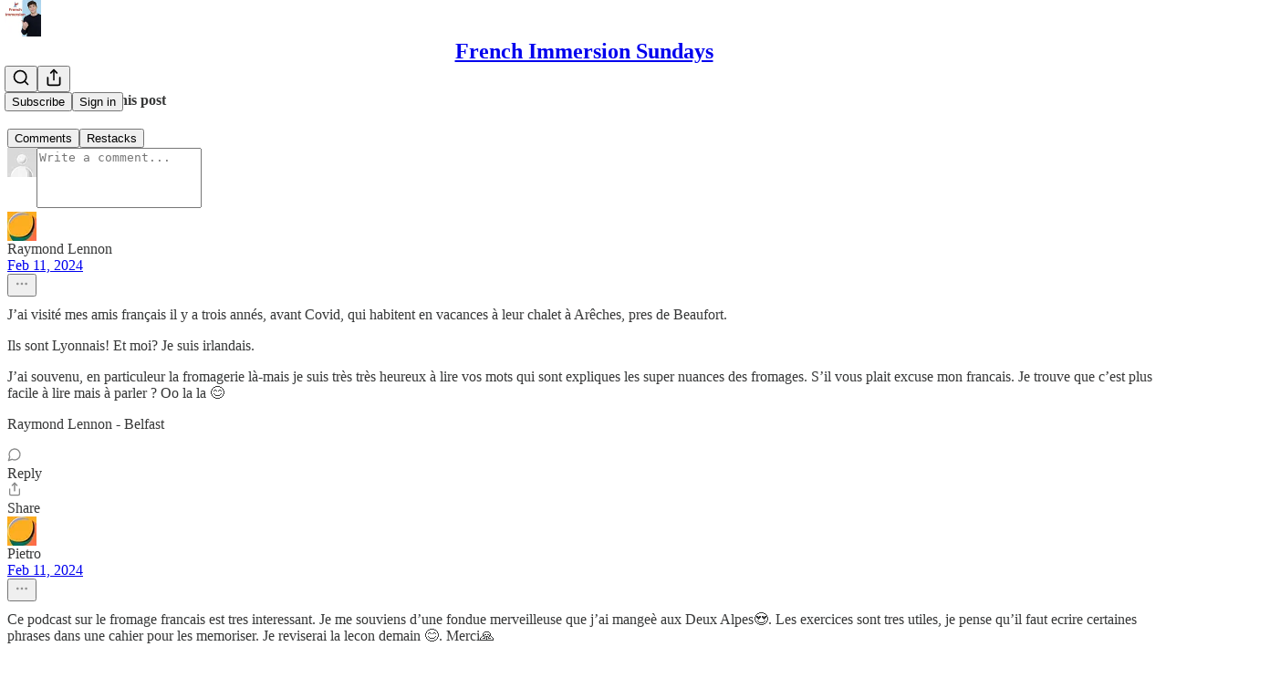

--- FILE ---
content_type: text/html; charset=utf-8
request_url: https://frenchteachercarlito.substack.com/p/ftc-86-une-decouverte-gourmande-aux
body_size: 39592
content:
<!DOCTYPE html>
<html lang="en">
    <head>
        <meta charset="utf-8" />
        <meta name="norton-safeweb-site-verification" content="24usqpep0ejc5w6hod3dulxwciwp0djs6c6ufp96av3t4whuxovj72wfkdjxu82yacb7430qjm8adbd5ezlt4592dq4zrvadcn9j9n-0btgdzpiojfzno16-fnsnu7xd" />
        
        <link rel="preconnect" href="https://substackcdn.com" />
        

        
            <title data-rh="true">FTC #86 : Une découverte gourmande aux Deux Alpes.</title>
            
            <meta data-rh="true" name="theme-color" content="#ffffff"/><meta data-rh="true" property="og:type" content="article"/><meta data-rh="true" property="og:title" content="FTC #86 : Une découverte gourmande aux Deux Alpes."/><meta data-rh="true" name="twitter:title" content="FTC #86 : Une découverte gourmande aux Deux Alpes."/><meta data-rh="true" name="description" content="February 11, 2024"/><meta data-rh="true" property="og:description" content="February 11, 2024"/><meta data-rh="true" name="twitter:description" content="February 11, 2024"/><meta data-rh="true" property="og:image" content="https://substackcdn.com/image/fetch/$s_!2e42!,w_1200,h_675,c_fill,f_jpg,q_auto:good,fl_progressive:steep,g_auto/https%3A%2F%2Fsubstack-post-media.s3.amazonaws.com%2Fpublic%2Fimages%2F5370cc02-4c6b-49c5-b611-538972fdb852_4032x3024.jpeg"/><meta data-rh="true" name="twitter:image" content="https://substackcdn.com/image/fetch/$s_!V5OA!,f_auto,q_auto:best,fl_progressive:steep/https%3A%2F%2Ffrenchteachercarlito.substack.com%2Fapi%2Fv1%2Fpost_preview%2F141579461%2Ftwitter.jpg%3Fversion%3D4"/><meta data-rh="true" name="twitter:card" content="summary_large_image"/>
            
            
        

        

        <style>
          @layer legacy, tailwind, pencraftReset, pencraft;
        </style>

        
        <link rel="preload" as="style" href="https://substackcdn.com/bundle/theme/main.57ec6396ea4b5be03b65.css" />
        
        <link rel="preload" as="style" href="https://substackcdn.com/bundle/theme/color_links.c9908948e2f4e05476e6.css" />
        
        
        
        <link rel="preload" as="font" href="https://fonts.gstatic.com/s/spectral/v13/rnCr-xNNww_2s0amA9M5knjsS_ul.woff2" crossorigin />
        

        
            
                <link rel="stylesheet" type="text/css" href="https://substackcdn.com/bundle/static/css/7276.087307e6.css" />
            
                <link rel="stylesheet" type="text/css" href="https://substackcdn.com/bundle/static/css/70.ad2da59f.css" />
            
                <link rel="stylesheet" type="text/css" href="https://substackcdn.com/bundle/static/css/2862.c66cf9f6.css" />
            
                <link rel="stylesheet" type="text/css" href="https://substackcdn.com/bundle/static/css/8577.8d59a919.css" />
            
                <link rel="stylesheet" type="text/css" href="https://substackcdn.com/bundle/static/css/4428.a1e58631.css" />
            
                <link rel="stylesheet" type="text/css" href="https://substackcdn.com/bundle/static/css/5611.463006e7.css" />
            
                <link rel="stylesheet" type="text/css" href="https://substackcdn.com/bundle/static/css/5234.05e42d3b.css" />
            
                <link rel="stylesheet" type="text/css" href="https://substackcdn.com/bundle/static/css/5366.d69f31f9.css" />
            
                <link rel="stylesheet" type="text/css" href="https://substackcdn.com/bundle/static/css/5490.98293a30.css" />
            
                <link rel="stylesheet" type="text/css" href="https://substackcdn.com/bundle/static/css/5986.b8c2a441.css" />
            
                <link rel="stylesheet" type="text/css" href="https://substackcdn.com/bundle/static/css/main.aba729d8.css" />
            
                <link rel="stylesheet" type="text/css" href="https://substackcdn.com/bundle/static/css/6379.813be60f.css" />
            
                <link rel="stylesheet" type="text/css" href="https://substackcdn.com/bundle/static/css/5986.b8c2a441.css" />
            
                <link rel="stylesheet" type="text/css" href="https://substackcdn.com/bundle/static/css/5490.98293a30.css" />
            
                <link rel="stylesheet" type="text/css" href="https://substackcdn.com/bundle/static/css/5366.d69f31f9.css" />
            
                <link rel="stylesheet" type="text/css" href="https://substackcdn.com/bundle/static/css/5234.05e42d3b.css" />
            
                <link rel="stylesheet" type="text/css" href="https://substackcdn.com/bundle/static/css/5611.463006e7.css" />
            
                <link rel="stylesheet" type="text/css" href="https://substackcdn.com/bundle/static/css/4428.a1e58631.css" />
            
                <link rel="stylesheet" type="text/css" href="https://substackcdn.com/bundle/static/css/8577.8d59a919.css" />
            
                <link rel="stylesheet" type="text/css" href="https://substackcdn.com/bundle/static/css/2862.c66cf9f6.css" />
            
        

        
        
        
        
        <meta name="viewport" content="width=device-width, initial-scale=1, maximum-scale=1, user-scalable=0, viewport-fit=cover" />
        <meta name="author" content="French Teacher Carlito" />
        <meta property="og:url" content="https://frenchteachercarlito.substack.com/p/ftc-86-une-decouverte-gourmande-aux" />
        
        
        <link rel="canonical" href="https://frenchteachercarlito.substack.com/p/ftc-86-une-decouverte-gourmande-aux" />
        

        

        

        

        
            
                <link rel="shortcut icon" href="https://substackcdn.com/image/fetch/$s_!M7Lk!,f_auto,q_auto:good,fl_progressive:steep/https%3A%2F%2Fsubstack-post-media.s3.amazonaws.com%2Fpublic%2Fimages%2F9633cc3d-be97-471e-bd8e-8da7f700c208%2Ffavicon.ico">
            
        
            
                <link rel="icon" type="image/png" sizes="16x16" href="https://substackcdn.com/image/fetch/$s_!-R4L!,f_auto,q_auto:good,fl_progressive:steep/https%3A%2F%2Fsubstack-post-media.s3.amazonaws.com%2Fpublic%2Fimages%2F9633cc3d-be97-471e-bd8e-8da7f700c208%2Ffavicon-16x16.png">
            
        
            
                <link rel="icon" type="image/png" sizes="32x32" href="https://substackcdn.com/image/fetch/$s_!4xN3!,f_auto,q_auto:good,fl_progressive:steep/https%3A%2F%2Fsubstack-post-media.s3.amazonaws.com%2Fpublic%2Fimages%2F9633cc3d-be97-471e-bd8e-8da7f700c208%2Ffavicon-32x32.png">
            
        
            
                <link rel="icon" type="image/png" sizes="48x48" href="https://substackcdn.com/image/fetch/$s_!dVpk!,f_auto,q_auto:good,fl_progressive:steep/https%3A%2F%2Fsubstack-post-media.s3.amazonaws.com%2Fpublic%2Fimages%2F9633cc3d-be97-471e-bd8e-8da7f700c208%2Ffavicon-48x48.png">
            
        
            
                <link rel="apple-touch-icon" sizes="57x57" href="https://substackcdn.com/image/fetch/$s_!5q6f!,f_auto,q_auto:good,fl_progressive:steep/https%3A%2F%2Fsubstack-post-media.s3.amazonaws.com%2Fpublic%2Fimages%2F9633cc3d-be97-471e-bd8e-8da7f700c208%2Fapple-touch-icon-57x57.png">
            
        
            
                <link rel="apple-touch-icon" sizes="60x60" href="https://substackcdn.com/image/fetch/$s_!liqU!,f_auto,q_auto:good,fl_progressive:steep/https%3A%2F%2Fsubstack-post-media.s3.amazonaws.com%2Fpublic%2Fimages%2F9633cc3d-be97-471e-bd8e-8da7f700c208%2Fapple-touch-icon-60x60.png">
            
        
            
                <link rel="apple-touch-icon" sizes="72x72" href="https://substackcdn.com/image/fetch/$s_!uUa1!,f_auto,q_auto:good,fl_progressive:steep/https%3A%2F%2Fsubstack-post-media.s3.amazonaws.com%2Fpublic%2Fimages%2F9633cc3d-be97-471e-bd8e-8da7f700c208%2Fapple-touch-icon-72x72.png">
            
        
            
                <link rel="apple-touch-icon" sizes="76x76" href="https://substackcdn.com/image/fetch/$s_!rEsI!,f_auto,q_auto:good,fl_progressive:steep/https%3A%2F%2Fsubstack-post-media.s3.amazonaws.com%2Fpublic%2Fimages%2F9633cc3d-be97-471e-bd8e-8da7f700c208%2Fapple-touch-icon-76x76.png">
            
        
            
                <link rel="apple-touch-icon" sizes="114x114" href="https://substackcdn.com/image/fetch/$s_!iIQQ!,f_auto,q_auto:good,fl_progressive:steep/https%3A%2F%2Fsubstack-post-media.s3.amazonaws.com%2Fpublic%2Fimages%2F9633cc3d-be97-471e-bd8e-8da7f700c208%2Fapple-touch-icon-114x114.png">
            
        
            
                <link rel="apple-touch-icon" sizes="120x120" href="https://substackcdn.com/image/fetch/$s_!Lrqm!,f_auto,q_auto:good,fl_progressive:steep/https%3A%2F%2Fsubstack-post-media.s3.amazonaws.com%2Fpublic%2Fimages%2F9633cc3d-be97-471e-bd8e-8da7f700c208%2Fapple-touch-icon-120x120.png">
            
        
            
                <link rel="apple-touch-icon" sizes="144x144" href="https://substackcdn.com/image/fetch/$s_!SXuj!,f_auto,q_auto:good,fl_progressive:steep/https%3A%2F%2Fsubstack-post-media.s3.amazonaws.com%2Fpublic%2Fimages%2F9633cc3d-be97-471e-bd8e-8da7f700c208%2Fapple-touch-icon-144x144.png">
            
        
            
                <link rel="apple-touch-icon" sizes="152x152" href="https://substackcdn.com/image/fetch/$s_!MZ6P!,f_auto,q_auto:good,fl_progressive:steep/https%3A%2F%2Fsubstack-post-media.s3.amazonaws.com%2Fpublic%2Fimages%2F9633cc3d-be97-471e-bd8e-8da7f700c208%2Fapple-touch-icon-152x152.png">
            
        
            
                <link rel="apple-touch-icon" sizes="167x167" href="https://substackcdn.com/image/fetch/$s_!DEN5!,f_auto,q_auto:good,fl_progressive:steep/https%3A%2F%2Fsubstack-post-media.s3.amazonaws.com%2Fpublic%2Fimages%2F9633cc3d-be97-471e-bd8e-8da7f700c208%2Fapple-touch-icon-167x167.png">
            
        
            
                <link rel="apple-touch-icon" sizes="180x180" href="https://substackcdn.com/image/fetch/$s_!0f-a!,f_auto,q_auto:good,fl_progressive:steep/https%3A%2F%2Fsubstack-post-media.s3.amazonaws.com%2Fpublic%2Fimages%2F9633cc3d-be97-471e-bd8e-8da7f700c208%2Fapple-touch-icon-180x180.png">
            
        
            
                <link rel="apple-touch-icon" sizes="1024x1024" href="https://substackcdn.com/image/fetch/$s_!A6hB!,f_auto,q_auto:good,fl_progressive:steep/https%3A%2F%2Fsubstack-post-media.s3.amazonaws.com%2Fpublic%2Fimages%2F9633cc3d-be97-471e-bd8e-8da7f700c208%2Fapple-touch-icon-1024x1024.png">
            
        
            
        
            
        
            
        

        

        
            <link rel="alternate" type="application/rss+xml" href="/feed" title="French Immersion Sundays"/>
        

        
        
          <style>
            @font-face{font-family:'Spectral';font-style:italic;font-weight:400;font-display:fallback;src:url(https://fonts.gstatic.com/s/spectral/v13/rnCt-xNNww_2s0amA9M8on7mTNmnUHowCw.woff2) format('woff2');unicode-range:U+0301,U+0400-045F,U+0490-0491,U+04B0-04B1,U+2116}@font-face{font-family:'Spectral';font-style:italic;font-weight:400;font-display:fallback;src:url(https://fonts.gstatic.com/s/spectral/v13/rnCt-xNNww_2s0amA9M8onXmTNmnUHowCw.woff2) format('woff2');unicode-range:U+0102-0103,U+0110-0111,U+0128-0129,U+0168-0169,U+01A0-01A1,U+01AF-01B0,U+0300-0301,U+0303-0304,U+0308-0309,U+0323,U+0329,U+1EA0-1EF9,U+20AB}@font-face{font-family:'Spectral';font-style:italic;font-weight:400;font-display:fallback;src:url(https://fonts.gstatic.com/s/spectral/v13/rnCt-xNNww_2s0amA9M8onTmTNmnUHowCw.woff2) format('woff2');unicode-range:U+0100-02AF,U+0304,U+0308,U+0329,U+1E00-1E9F,U+1EF2-1EFF,U+2020,U+20A0-20AB,U+20AD-20CF,U+2113,U+2C60-2C7F,U+A720-A7FF}@font-face{font-family:'Spectral';font-style:italic;font-weight:400;font-display:fallback;src:url(https://fonts.gstatic.com/s/spectral/v13/rnCt-xNNww_2s0amA9M8onrmTNmnUHo.woff2) format('woff2');unicode-range:U+0000-00FF,U+0131,U+0152-0153,U+02BB-02BC,U+02C6,U+02DA,U+02DC,U+0304,U+0308,U+0329,U+2000-206F,U+2074,U+20AC,U+2122,U+2191,U+2193,U+2212,U+2215,U+FEFF,U+FFFD}@font-face{font-family:'Spectral';font-style:normal;font-weight:400;font-display:fallback;src:url(https://fonts.gstatic.com/s/spectral/v13/rnCr-xNNww_2s0amA9M9knjsS_ulYHs.woff2) format('woff2');unicode-range:U+0301,U+0400-045F,U+0490-0491,U+04B0-04B1,U+2116}@font-face{font-family:'Spectral';font-style:normal;font-weight:400;font-display:fallback;src:url(https://fonts.gstatic.com/s/spectral/v13/rnCr-xNNww_2s0amA9M2knjsS_ulYHs.woff2) format('woff2');unicode-range:U+0102-0103,U+0110-0111,U+0128-0129,U+0168-0169,U+01A0-01A1,U+01AF-01B0,U+0300-0301,U+0303-0304,U+0308-0309,U+0323,U+0329,U+1EA0-1EF9,U+20AB}@font-face{font-family:'Spectral';font-style:normal;font-weight:400;font-display:fallback;src:url(https://fonts.gstatic.com/s/spectral/v13/rnCr-xNNww_2s0amA9M3knjsS_ulYHs.woff2) format('woff2');unicode-range:U+0100-02AF,U+0304,U+0308,U+0329,U+1E00-1E9F,U+1EF2-1EFF,U+2020,U+20A0-20AB,U+20AD-20CF,U+2113,U+2C60-2C7F,U+A720-A7FF}@font-face{font-family:'Spectral';font-style:normal;font-weight:400;font-display:fallback;src:url(https://fonts.gstatic.com/s/spectral/v13/rnCr-xNNww_2s0amA9M5knjsS_ul.woff2) format('woff2');unicode-range:U+0000-00FF,U+0131,U+0152-0153,U+02BB-02BC,U+02C6,U+02DA,U+02DC,U+0304,U+0308,U+0329,U+2000-206F,U+2074,U+20AC,U+2122,U+2191,U+2193,U+2212,U+2215,U+FEFF,U+FFFD}@font-face{font-family:'Spectral';font-style:normal;font-weight:600;font-display:fallback;src:url(https://fonts.gstatic.com/s/spectral/v13/rnCs-xNNww_2s0amA9vmtm3FafaPWnIIMrY.woff2) format('woff2');unicode-range:U+0301,U+0400-045F,U+0490-0491,U+04B0-04B1,U+2116}@font-face{font-family:'Spectral';font-style:normal;font-weight:600;font-display:fallback;src:url(https://fonts.gstatic.com/s/spectral/v13/rnCs-xNNww_2s0amA9vmtm3OafaPWnIIMrY.woff2) format('woff2');unicode-range:U+0102-0103,U+0110-0111,U+0128-0129,U+0168-0169,U+01A0-01A1,U+01AF-01B0,U+0300-0301,U+0303-0304,U+0308-0309,U+0323,U+0329,U+1EA0-1EF9,U+20AB}@font-face{font-family:'Spectral';font-style:normal;font-weight:600;font-display:fallback;src:url(https://fonts.gstatic.com/s/spectral/v13/rnCs-xNNww_2s0amA9vmtm3PafaPWnIIMrY.woff2) format('woff2');unicode-range:U+0100-02AF,U+0304,U+0308,U+0329,U+1E00-1E9F,U+1EF2-1EFF,U+2020,U+20A0-20AB,U+20AD-20CF,U+2113,U+2C60-2C7F,U+A720-A7FF}@font-face{font-family:'Spectral';font-style:normal;font-weight:600;font-display:fallback;src:url(https://fonts.gstatic.com/s/spectral/v13/rnCs-xNNww_2s0amA9vmtm3BafaPWnII.woff2) format('woff2');unicode-range:U+0000-00FF,U+0131,U+0152-0153,U+02BB-02BC,U+02C6,U+02DA,U+02DC,U+0304,U+0308,U+0329,U+2000-206F,U+2074,U+20AC,U+2122,U+2191,U+2193,U+2212,U+2215,U+FEFF,U+FFFD}
            
          </style>
        
        

        <style>:root{--color_theme_bg_pop:#0055A4;--background_pop:#0055A4;--cover_bg_color:#FFFFFF;--cover_bg_color_secondary:#f0f0f0;--background_pop_darken:#00488b;--print_on_pop:#ffffff;--color_theme_bg_pop_darken:#00488b;--color_theme_print_on_pop:#ffffff;--color_theme_bg_pop_20:rgba(0, 85, 164, 0.2);--color_theme_bg_pop_30:rgba(0, 85, 164, 0.3);--print_pop:#0055a4;--color_theme_accent:#0055a4;--cover_print_primary:#363737;--cover_print_secondary:#757575;--cover_print_tertiary:#b6b6b6;--cover_border_color:#0055a4;--home_hero:magazine-5;--home_posts:grid;--web_bg_color:#ffffff;--background_contrast_1:#f0f0f0;--background_contrast_2:#dddddd;--background_contrast_3:#b7b7b7;--background_contrast_4:#929292;--background_contrast_5:#515151;--color_theme_bg_contrast_1:#f0f0f0;--color_theme_bg_contrast_2:#dddddd;--color_theme_bg_contrast_3:#b7b7b7;--color_theme_bg_contrast_4:#929292;--color_theme_bg_contrast_5:#515151;--color_theme_bg_elevated:#ffffff;--color_theme_bg_elevated_secondary:#f0f0f0;--color_theme_bg_elevated_tertiary:#dddddd;--color_theme_detail:#e6e6e6;--background_contrast_pop:rgba(0, 85, 164, 0.4);--color_theme_bg_contrast_pop:rgba(0, 85, 164, 0.4);--theme_bg_is_dark:0;--print_on_web_bg_color:#363737;--print_secondary_on_web_bg_color:#868787;--background_pop_rgb:0, 85, 164;--color_theme_bg_pop_rgb:0, 85, 164;--color_theme_accent_rgb:0, 85, 164;}</style>

        
            <link rel="stylesheet" href="https://substackcdn.com/bundle/theme/main.57ec6396ea4b5be03b65.css" />
        
            <link rel="stylesheet" href="https://substackcdn.com/bundle/theme/color_links.c9908948e2f4e05476e6.css" />
        

        <style></style>

        

        

        

        
    </head>

    <body class="">
        

        

        

        

        

        

        <div id="entry">
            <div id="main" class="main typography use-theme-bg"><div class="pencraft pc-display-contents pc-reset pubTheme-yiXxQA"><div data-testid="navbar" class="main-menu"><div class="mainMenuContent-DME8DR"><div style="position:relative;height:71px;" class="pencraft pc-display-flex pc-gap-12 pc-paddingLeft-20 pc-paddingRight-20 pc-justifyContent-space-between pc-alignItems-center pc-reset border-bottom-detail-k1F6C4 topBar-pIF0J1"><div style="flex-basis:0px;flex-grow:1;" class="logoContainer-p12gJb"><a href="/" native class="pencraft pc-display-contents pc-reset"><div draggable="false" class="pencraft pc-display-flex pc-position-relative pc-reset"><div style="width:40px;height:40px;" class="pencraft pc-display-flex pc-reset bg-white-ZBV5av pc-borderRadius-sm overflow-hidden-WdpwT6 sizing-border-box-DggLA4"><picture><source type="image/webp" srcset="https://substackcdn.com/image/fetch/$s_!dcMg!,w_80,h_80,c_fill,f_webp,q_auto:good,fl_progressive:steep,g_auto/https%3A%2F%2Fsubstack-post-media.s3.amazonaws.com%2Fpublic%2Fimages%2F2cd70751-a9d9-4139-835e-b18e661f20d8_1080x1080.png"/><img src="https://substackcdn.com/image/fetch/$s_!dcMg!,w_80,h_80,c_fill,f_auto,q_auto:good,fl_progressive:steep,g_auto/https%3A%2F%2Fsubstack-post-media.s3.amazonaws.com%2Fpublic%2Fimages%2F2cd70751-a9d9-4139-835e-b18e661f20d8_1080x1080.png" sizes="100vw" alt="French Immersion Sundays" width="80" height="80" style="width:40px;height:40px;" draggable="false" class="img-OACg1c object-fit-cover-u4ReeV pencraft pc-reset"/></picture></div></div></a></div><div style="flex-grow:0;" class="titleContainer-DJYq5v"><h1 class="pencraft pc-reset font-pub-headings-FE5byy reset-IxiVJZ title-oOnUGd"><a href="/" class="pencraft pc-display-contents pc-reset">French Immersion Sundays</a></h1></div><div style="flex-basis:0px;flex-grow:1;" class="pencraft pc-display-flex pc-justifyContent-flex-end pc-alignItems-center pc-reset"><div class="buttonsContainer-SJBuep"><div class="pencraft pc-display-flex pc-gap-8 pc-justifyContent-flex-end pc-alignItems-center pc-reset navbar-buttons"><div class="pencraft pc-display-flex pc-gap-4 pc-reset"><span data-state="closed"><button tabindex="0" type="button" aria-label="Search" class="pencraft pc-reset pencraft iconButton-mq_Et5 iconButtonBase-dJGHgN buttonBase-GK1x3M buttonStyle-r7yGCK size_md-gCDS3o priority_tertiary-rlke8z"><svg xmlns="http://www.w3.org/2000/svg" width="20" height="20" viewBox="0 0 24 24" fill="none" stroke="currentColor" stroke-width="2" stroke-linecap="round" stroke-linejoin="round" class="lucide lucide-search"><circle cx="11" cy="11" r="8"></circle><path d="m21 21-4.3-4.3"></path></svg></button></span><button tabindex="0" type="button" aria-label="Share Publication" id="headlessui-menu-button-P0-5" aria-haspopup="menu" aria-expanded="false" data-headlessui-state class="pencraft pc-reset pencraft iconButton-mq_Et5 iconButtonBase-dJGHgN buttonBase-GK1x3M buttonStyle-r7yGCK size_md-gCDS3o priority_tertiary-rlke8z"><svg xmlns="http://www.w3.org/2000/svg" width="20" height="20" viewBox="0 0 24 24" fill="none" stroke="currentColor" stroke-width="2" stroke-linecap="round" stroke-linejoin="round" class="lucide lucide-share"><path d="M4 12v8a2 2 0 0 0 2 2h12a2 2 0 0 0 2-2v-8"></path><polyline points="16 6 12 2 8 6"></polyline><line x1="12" x2="12" y1="2" y2="15"></line></svg></button></div><button tabindex="0" type="button" data-testid="noncontributor-cta-button" class="pencraft pc-reset pencraft buttonBase-GK1x3M buttonText-X0uSmG buttonStyle-r7yGCK priority_primary-RfbeYt size_md-gCDS3o">Subscribe</button><button tabindex="0" type="button" native data-href="https://substack.com/sign-in?redirect=%2Fp%2Fftc-86-une-decouverte-gourmande-aux&amp;for_pub=frenchteachercarlito" class="pencraft pc-reset pencraft buttonBase-GK1x3M buttonText-X0uSmG buttonStyle-r7yGCK priority_tertiary-rlke8z size_md-gCDS3o">Sign in</button></div></div></div></div></div><div style="height:72px;"></div></div></div><div><script type="application/ld+json">{"@context":"https://schema.org","@type":"NewsArticle","url":"https://frenchteachercarlito.substack.com/p/ftc-86-une-decouverte-gourmande-aux","mainEntityOfPage":"https://frenchteachercarlito.substack.com/p/ftc-86-une-decouverte-gourmande-aux","headline":"FTC #86 : Une d\u00E9couverte gourmande aux Deux Alpes.","description":"February 11, 2024","image":[{"@type":"ImageObject","url":"https://substackcdn.com/image/fetch/$s_!2e42!,f_auto,q_auto:good,fl_progressive:steep/https%3A%2F%2Fsubstack-post-media.s3.amazonaws.com%2Fpublic%2Fimages%2F5370cc02-4c6b-49c5-b611-538972fdb852_4032x3024.jpeg"}],"datePublished":"2024-02-11T18:28:53+00:00","dateModified":"2024-02-11T18:28:53+00:00","isAccessibleForFree":true,"author":[{"@type":"Person","name":"French Teacher Carlito","url":"https://substack.com/@frenchteachercarlito","description":"I help motivated, serious learners speak French with confidence \u2014 not through grammar drills, but through daily immersive stories and real French culture.","identifier":"user:105559206","image":{"@type":"ImageObject","contentUrl":"https://substackcdn.com/image/fetch/$s_!e_r7!,f_auto,q_auto:good,fl_progressive:steep/https%3A%2F%2Fsubstack-post-media.s3.amazonaws.com%2Fpublic%2Fimages%2F803beebb-a7d3-42fc-a5e5-1d5130183f44_600x600.png","thumbnailUrl":"https://substackcdn.com/image/fetch/$s_!e_r7!,w_128,h_128,c_limit,f_auto,q_auto:good,fl_progressive:steep/https%3A%2F%2Fsubstack-post-media.s3.amazonaws.com%2Fpublic%2Fimages%2F803beebb-a7d3-42fc-a5e5-1d5130183f44_600x600.png"}}],"publisher":{"@type":"Organization","name":"French Immersion Sundays","url":"https://frenchteachercarlito.substack.com","description":"Join 50,000+ curious French learners over 50 \u2014 and receive one inspiring cultural story every Sunday to grow your confidence and fluency.","interactionStatistic":{"@type":"InteractionCounter","name":"Subscribers","interactionType":"https://schema.org/SubscribeAction","userInteractionCount":10000},"identifier":"pub:1107172","logo":{"@type":"ImageObject","url":"https://substackcdn.com/image/fetch/$s_!dcMg!,f_auto,q_auto:good,fl_progressive:steep/https%3A%2F%2Fsubstack-post-media.s3.amazonaws.com%2Fpublic%2Fimages%2F2cd70751-a9d9-4139-835e-b18e661f20d8_1080x1080.png","contentUrl":"https://substackcdn.com/image/fetch/$s_!dcMg!,f_auto,q_auto:good,fl_progressive:steep/https%3A%2F%2Fsubstack-post-media.s3.amazonaws.com%2Fpublic%2Fimages%2F2cd70751-a9d9-4139-835e-b18e661f20d8_1080x1080.png","thumbnailUrl":"https://substackcdn.com/image/fetch/$s_!dcMg!,w_128,h_128,c_limit,f_auto,q_auto:good,fl_progressive:steep/https%3A%2F%2Fsubstack-post-media.s3.amazonaws.com%2Fpublic%2Fimages%2F2cd70751-a9d9-4139-835e-b18e661f20d8_1080x1080.png"},"image":{"@type":"ImageObject","url":"https://substackcdn.com/image/fetch/$s_!dcMg!,f_auto,q_auto:good,fl_progressive:steep/https%3A%2F%2Fsubstack-post-media.s3.amazonaws.com%2Fpublic%2Fimages%2F2cd70751-a9d9-4139-835e-b18e661f20d8_1080x1080.png","contentUrl":"https://substackcdn.com/image/fetch/$s_!dcMg!,f_auto,q_auto:good,fl_progressive:steep/https%3A%2F%2Fsubstack-post-media.s3.amazonaws.com%2Fpublic%2Fimages%2F2cd70751-a9d9-4139-835e-b18e661f20d8_1080x1080.png","thumbnailUrl":"https://substackcdn.com/image/fetch/$s_!dcMg!,w_128,h_128,c_limit,f_auto,q_auto:good,fl_progressive:steep/https%3A%2F%2Fsubstack-post-media.s3.amazonaws.com%2Fpublic%2Fimages%2F2cd70751-a9d9-4139-835e-b18e661f20d8_1080x1080.png"}},"interactionStatistic":[{"@type":"InteractionCounter","interactionType":"https://schema.org/LikeAction","userInteractionCount":68},{"@type":"InteractionCounter","interactionType":"https://schema.org/ShareAction","userInteractionCount":3},{"@type":"InteractionCounter","interactionType":"https://schema.org/CommentAction","userInteractionCount":10}]}</script><div aria-label="Post" role="main" class="single-post-container"><div class="container"><div class="single-post"><div class="pencraft pc-display-contents pc-reset pubTheme-yiXxQA"><article class="typography newsletter-post post"><div role="region" aria-label="Post header" class="post-header"><h1 dir="auto" class="post-title published title-X77sOw">FTC #86 : Une découverte gourmande aux Deux Alpes.</h1><h3 dir="auto" class="subtitle subtitle-HEEcLo">February 11, 2024</h3><div aria-label="Post UFI" role="region" class="pencraft pc-display-flex pc-flexDirection-column pc-paddingBottom-16 pc-reset"><div class="pencraft pc-display-flex pc-flexDirection-column pc-paddingTop-16 pc-paddingBottom-16 pc-reset"><div class="pencraft pc-display-flex pc-gap-12 pc-alignItems-center pc-reset byline-wrapper"><div class="pencraft pc-display-flex pc-reset"><div class="pencraft pc-display-flex pc-flexDirection-row pc-gap-8 pc-alignItems-center pc-justifyContent-flex-start pc-reset"><div style="--scale:36px;--offset:9px;--border-width:4.5px;" class="pencraft pc-display-flex pc-flexDirection-row pc-alignItems-center pc-justifyContent-flex-start pc-reset ltr-qDBmby"><a href="https://substack.com/@frenchteachercarlito" aria-label="View French Teacher Carlito's profile" class="pencraft pc-display-contents pc-reset"><div style="--scale:36px;" tabindex="0" class="pencraft pc-display-flex pc-width-36 pc-height-36 pc-justifyContent-center pc-alignItems-center pc-position-relative pc-reset bg-secondary-UUD3_J flex-auto-j3S2WA animate-XFJxE4 outline-detail-vcQLyr pc-borderRadius-full overflow-hidden-WdpwT6 sizing-border-box-DggLA4 pressable-sm-YIJFKJ showFocus-sk_vEm container-TAtrWj interactive-UkK0V6 avatar-u8q6xB last-JfNEJ_"><div style="--scale:36px;" title="French Teacher Carlito" class="pencraft pc-display-flex pc-width-36 pc-height-36 pc-justifyContent-center pc-alignItems-center pc-position-relative pc-reset bg-secondary-UUD3_J flex-auto-j3S2WA outline-detail-vcQLyr pc-borderRadius-full overflow-hidden-WdpwT6 sizing-border-box-DggLA4 container-TAtrWj"><picture><source type="image/webp" srcset="https://substackcdn.com/image/fetch/$s_!e_r7!,w_36,h_36,c_fill,f_webp,q_auto:good,fl_progressive:steep/https%3A%2F%2Fsubstack-post-media.s3.amazonaws.com%2Fpublic%2Fimages%2F803beebb-a7d3-42fc-a5e5-1d5130183f44_600x600.png 36w, https://substackcdn.com/image/fetch/$s_!e_r7!,w_72,h_72,c_fill,f_webp,q_auto:good,fl_progressive:steep/https%3A%2F%2Fsubstack-post-media.s3.amazonaws.com%2Fpublic%2Fimages%2F803beebb-a7d3-42fc-a5e5-1d5130183f44_600x600.png 72w, https://substackcdn.com/image/fetch/$s_!e_r7!,w_108,h_108,c_fill,f_webp,q_auto:good,fl_progressive:steep/https%3A%2F%2Fsubstack-post-media.s3.amazonaws.com%2Fpublic%2Fimages%2F803beebb-a7d3-42fc-a5e5-1d5130183f44_600x600.png 108w" sizes="36px"/><img src="https://substackcdn.com/image/fetch/$s_!e_r7!,w_36,h_36,c_fill,f_auto,q_auto:good,fl_progressive:steep/https%3A%2F%2Fsubstack-post-media.s3.amazonaws.com%2Fpublic%2Fimages%2F803beebb-a7d3-42fc-a5e5-1d5130183f44_600x600.png" sizes="36px" alt="French Teacher Carlito's avatar" srcset="https://substackcdn.com/image/fetch/$s_!e_r7!,w_36,h_36,c_fill,f_auto,q_auto:good,fl_progressive:steep/https%3A%2F%2Fsubstack-post-media.s3.amazonaws.com%2Fpublic%2Fimages%2F803beebb-a7d3-42fc-a5e5-1d5130183f44_600x600.png 36w, https://substackcdn.com/image/fetch/$s_!e_r7!,w_72,h_72,c_fill,f_auto,q_auto:good,fl_progressive:steep/https%3A%2F%2Fsubstack-post-media.s3.amazonaws.com%2Fpublic%2Fimages%2F803beebb-a7d3-42fc-a5e5-1d5130183f44_600x600.png 72w, https://substackcdn.com/image/fetch/$s_!e_r7!,w_108,h_108,c_fill,f_auto,q_auto:good,fl_progressive:steep/https%3A%2F%2Fsubstack-post-media.s3.amazonaws.com%2Fpublic%2Fimages%2F803beebb-a7d3-42fc-a5e5-1d5130183f44_600x600.png 108w" width="36" height="36" draggable="false" class="img-OACg1c object-fit-cover-u4ReeV pencraft pc-reset"/></picture></div></div></a></div></div></div><div class="pencraft pc-display-flex pc-flexDirection-column pc-reset"><div class="pencraft pc-reset color-pub-primary-text-NyXPlw line-height-20-t4M0El font-meta-MWBumP size-11-NuY2Zx weight-medium-fw81nC transform-uppercase-yKDgcq reset-IxiVJZ meta-EgzBVA"><span data-state="closed"><a href="https://substack.com/@frenchteachercarlito" class="pencraft pc-reset decoration-hover-underline-ClDVRM reset-IxiVJZ">French Teacher Carlito</a></span></div><div class="pencraft pc-display-flex pc-gap-4 pc-reset"><div class="pencraft pc-reset color-pub-secondary-text-hGQ02T line-height-20-t4M0El font-meta-MWBumP size-11-NuY2Zx weight-medium-fw81nC transform-uppercase-yKDgcq reset-IxiVJZ meta-EgzBVA">Feb 11, 2024</div></div></div></div></div><div class="pencraft pc-display-flex pc-gap-16 pc-paddingTop-16 pc-paddingBottom-16 pc-justifyContent-space-between pc-alignItems-center pc-reset flex-grow-rzmknG border-top-detail-themed-k9TZAY border-bottom-detail-themed-Ua9186 post-ufi"><div class="pencraft pc-display-flex pc-gap-8 pc-reset"><div class="like-button-container post-ufi-button style-button"><button tabindex="0" type="button" aria-label="Like (68)" aria-pressed="false" class="pencraft pc-reset pencraft post-ufi-button style-button has-label with-border"><svg role="img" style="height:20px;width:20px;" width="20" height="20" viewBox="0 0 24 24" fill="#000000" stroke-width="2" stroke="#000" xmlns="http://www.w3.org/2000/svg" class="icon"><g><title></title><svg xmlns="http://www.w3.org/2000/svg" width="24" height="24" viewBox="0 0 24 24" stroke-width="2" stroke-linecap="round" stroke-linejoin="round" class="lucide lucide-heart"><path d="M19 14c1.49-1.46 3-3.21 3-5.5A5.5 5.5 0 0 0 16.5 3c-1.76 0-3 .5-4.5 2-1.5-1.5-2.74-2-4.5-2A5.5 5.5 0 0 0 2 8.5c0 2.3 1.5 4.05 3 5.5l7 7Z"></path></svg></g></svg><div class="label">68</div></button></div><button tabindex="0" type="button" aria-label="View comments (10)" data-href="https://frenchteachercarlito.substack.com/p/ftc-86-une-decouverte-gourmande-aux/comments" class="pencraft pc-reset pencraft post-ufi-button style-button post-ufi-comment-button has-label with-border"><svg role="img" style="height:20px;width:20px;" width="20" height="20" viewBox="0 0 24 24" fill="#000000" stroke-width="2" stroke="#000" xmlns="http://www.w3.org/2000/svg" class="icon"><g><title></title><svg xmlns="http://www.w3.org/2000/svg" width="24" height="24" viewBox="0 0 24 24" stroke-width="2" stroke-linecap="round" stroke-linejoin="round" class="lucide lucide-message-circle"><path d="M7.9 20A9 9 0 1 0 4 16.1L2 22Z"></path></svg></g></svg><div class="label">10</div></button><button tabindex="0" type="button" class="pencraft pc-reset pencraft post-ufi-button style-button has-label with-border"><svg role="img" style="height:20px;width:20px;" width="20" height="20" viewBox="0 0 24 24" fill="none" stroke-width="2" stroke="#000" xmlns="http://www.w3.org/2000/svg" class="icon"><g><title></title><path d="M21 3V8M21 8H16M21 8L18 5.29962C16.7056 4.14183 15.1038 3.38328 13.3879 3.11547C11.6719 2.84766 9.9152 3.08203 8.32951 3.79031C6.74382 4.49858 5.39691 5.65051 4.45125 7.10715C3.5056 8.5638 3.00158 10.2629 3 11.9996M3 21V16M3 16H8M3 16L6 18.7C7.29445 19.8578 8.89623 20.6163 10.6121 20.8841C12.3281 21.152 14.0848 20.9176 15.6705 20.2093C17.2562 19.501 18.6031 18.3491 19.5487 16.8925C20.4944 15.4358 20.9984 13.7367 21 12" stroke-linecap="round" stroke-linejoin="round"></path></g></svg><div class="label">3</div></button></div><div class="pencraft pc-display-flex pc-gap-8 pc-reset"><button tabindex="0" type="button" class="pencraft pc-reset pencraft post-ufi-button style-button has-label with-border"><div class="label">Share</div></button></div></div></div></div><div class="visibility-check"></div><div class="pencraft pc-display-flex pc-gap-8 pc-reset flex-grow-rzmknG"><div class="pencraft pc-display-flex pc-width-72 pc-height-72 pc-justifyContent-center pc-alignItems-center pc-reset flex-auto-j3S2WA border-detail-EGrm7T pc-borderRadius-sm"><svg role="img" width="24" height="24" viewBox="0 0 24 24" fill="none" stroke-width="1.8" stroke="var(--color-fg-secondary)" xmlns="http://www.w3.org/2000/svg"><g><title></title><path d="M11.8518 3.31518C12.2459 4.26329 13.551 7.10985 14.4542 8.3467C15.3764 9.60967 12.8285 9.95184 12 10.5" stroke-width="1.5" stroke-linecap="round"></path><path d="M12 10.5C12 10.5 12.4662 11.2332 12.7627 11.7326C13.0592 12.232 13 12.5 11.5 13C10.7772 13.2409 9.5 13.5 9.5 13.5C10.3447 13.9272 12.2664 14.1393 12.4041 14.3167C12.763 14.779 12.3241 15.4618 11.8617 15.8208C11.3994 16.1797 12.0724 18.7353 10.5 19.5C8.9276 20.2647 5.70772 19.432 3 18" stroke-width="1.5" stroke-linecap="round" stroke-linejoin="round"></path><path d="M18.5 6.5L20.3544 4.8526" stroke-width="1.5" stroke-linecap="round" stroke-linejoin="round"></path><path d="M18.5 15.5L20.3544 17.2545" stroke-width="1.5" stroke-linecap="round" stroke-linejoin="round"></path><path d="M19.5 11.0326L22 11.0326" stroke-width="1.5" stroke-linecap="round" stroke-linejoin="round"></path></g></svg></div><div aria-label="Voiceover player" role="region" class="pencraft pc-display-flex pc-alignItems-center pc-gap-12 pc-padding-12 pc-reset bg-primary-zk6FDl flex-grow-rzmknG userSelect-none-oDUy26 border-detail-EGrm7T pc-borderRadius-sm sizing-border-box-DggLA4 embed-gCEqUi"><button tabindex="0" type="button" aria-label="Play" aria-pressed="false" data-state="off" class="pencraft pc-reset pencraft toggle-qPLOMm animate-Rwg7DP button-yhxrk8 iconButton-mq_Et5 iconButtonBase-dJGHgN buttonBase-GK1x3M buttonStyle-r7yGCK size_lg-A_bUNK priority_secondary-S63h9o"><div class="pencraft pc-display-flex pc-justifyContent-center pc-alignItems-center pc-reset content-PO04C_ on-oX6ZaQ"><svg role="img" style="height:20px;width:20px;" width="20" height="20" viewBox="0 0 20 20" fill="var(--color-fg-primary)" stroke-width="1.8" stroke="#000" xmlns="http://www.w3.org/2000/svg"><g><title></title><path stroke="none" d="M5.29883 17.9082H7.52539C8.375 17.9082 8.82422 17.459 8.82422 16.5996V3.29883C8.82422 2.41016 8.375 2 7.52539 2H5.29883C4.44922 2 4 2.44922 4 3.29883V16.5996C4 17.459 4.44922 17.9082 5.29883 17.9082ZM12.3984 17.9082H14.6152C15.4746 17.9082 15.9141 17.459 15.9141 16.5996V3.29883C15.9141 2.41016 15.4746 2 14.6152 2H12.3984C11.5391 2 11.0898 2.44922 11.0898 3.29883V16.5996C11.0898 17.459 11.5391 17.9082 12.3984 17.9082Z"></path></g></svg></div><div class="pencraft pc-display-flex pc-justifyContent-center pc-alignItems-center pc-reset content-PO04C_ off-Pr96yj"><svg role="img" style="height:20px;width:20px;" width="20" height="20" viewBox="0 0 20 20" fill="var(--color-fg-primary)" stroke-width="1.8" stroke="#000" xmlns="http://www.w3.org/2000/svg"><g><title></title><path stroke="none" d="M5.04688 18.5527C5.4375 18.5527 5.76953 18.3965 6.16016 18.1719L17.5469 11.5898C18.3574 11.1113 18.6406 10.7988 18.6406 10.2812C18.6406 9.76367 18.3574 9.45117 17.5469 8.98242L6.16016 2.39063C5.76953 2.16602 5.4375 2.01953 5.04688 2.01953C4.32422 2.01953 3.875 2.56641 3.875 3.41602V17.1465C3.875 17.9961 4.32422 18.5527 5.04688 18.5527Z"></path></g></svg></div></button><div class="pencraft pc-display-flex pc-flexDirection-column pc-gap-6 pc-reset flex-grow-rzmknG"><div class="pencraft pc-reset color-secondary-ls1g8s line-height-20-t4M0El font-text-qe4AeH size-13-hZTUKr weight-medium-fw81nC reset-IxiVJZ">Article voiceover</div><div aria-valuemin="0" aria-valuemax="100" aria-valuenow="0" class="pencraft pc-display-flex pc-alignItems-center pc-gap-8 pc-reset flex-grow-rzmknG"><div class="pencraft pc-minWidth-40 pc-reset color-secondary-ls1g8s align-left-PENAI6 line-height-20-t4M0El font-text-qe4AeH size-13-hZTUKr weight-regular-mUq6Gb reset-IxiVJZ">0:00</div><div style="--progress:0;" class="pencraft pc-display-flex pc-height-12 pc-alignItems-center pc-position-relative pc-reset flex-grow-rzmknG cursor-pointer-LYORKw container-AQs2b4"><div class="pencraft pc-display-flex pc-height-4 pc-position-relative pc-reset bg-tertiary-CPDeXV flex-grow-rzmknG pc-borderRadius-full overflow-hidden-WdpwT6"><div class="pencraft pc-opacity-90 pc-position-absolute pc-reset fill-xiDTGC"></div></div><div class="pencraft pc-width-12 pc-height-12 pc-boxShadow-xs pc-position-absolute pc-reset pc-borderRadius-full playhead-jk5E3b"></div></div><div class="pencraft pc-minWidth-40 pc-reset color-secondary-ls1g8s align-right-VJbKw5 line-height-20-t4M0El font-text-qe4AeH size-13-hZTUKr weight-regular-mUq6Gb reset-IxiVJZ">-4:05</div></div></div><button tabindex="0" type="button" aria-label="Gauge" id="headlessui-menu-button-P0-36" aria-haspopup="menu" aria-expanded="false" data-headlessui-state class="pencraft pc-reset pencraft iconButton-mq_Et5 iconButtonBase-dJGHgN buttonBase-GK1x3M buttonStyle-r7yGCK size_md-gCDS3o priority_quaternary-kpMibu"><svg xmlns="http://www.w3.org/2000/svg" width="20" height="20" viewBox="0 0 24 24" fill="none" stroke="currentColor" stroke-width="2" stroke-linecap="round" stroke-linejoin="round" class="lucide lucide-gauge"><path d="m12 14 4-4"></path><path d="M3.34 19a10 10 0 1 1 17.32 0"></path></svg></button></div></div><audio src="/api/v1/audio/upload/46b1e38c-4e60-41e2-b3d4-198035a099ef/src" preload="auto">Audio playback is not supported on your browser. Please upgrade.</audio><div><div class="available-content"><div dir="auto" class="body markup"><p><em><strong>Read time :</strong><span> 4.48 minutes</span></em></p><p><span>La semaine dernière, aux </span><strong><span>Deux Alpes</span><span data-state="closed"><a data-component-name="FootnoteAnchorToDOM" id="footnote-anchor-1-141579461" href="https://frenchteachercarlito.substack.com/p/ftc-86-une-decouverte-gourmande-aux#footnote-1-141579461" target="_self" rel class="footnote-anchor">1</a></span></strong><span>, il y avait un jour où il ne faisait vraiment pas très beau.</span></p><p>Le ciel était couvert et il neigeait sans arrêt.</p><p>Skier était hors de question.</p><p><span>J’ai donc décidé de</span><strong> troquer une journée</strong><span> sur les pistes </span><strong>contre</strong><span data-state="closed"><a data-component-name="FootnoteAnchorToDOM" id="footnote-anchor-2-141579461" href="https://frenchteachercarlito.substack.com/p/ftc-86-une-decouverte-gourmande-aux#footnote-2-141579461" target="_self" rel class="footnote-anchor">2</a></span><span> une promenade en ville.</span></p><p>En me promenant, j'ai vu un magasin rempli de fromages.</p><p>Poussé par la curiosité et le désir de me réchauffer, je suis entré.</p><div aria-label="Audio embed player" role="region" data-component-name="AudioEmbedPlayer" class="pencraft pc-display-flex pc-alignItems-center pc-gap-12 pc-padding-12 pc-reset bg-primary-zk6FDl flex-grow-rzmknG userSelect-none-oDUy26 border-detail-EGrm7T pc-borderRadius-sm sizing-border-box-DggLA4 embed-gCEqUi"><button tabindex="0" type="button" aria-label="Play" aria-pressed="false" data-state="off" class="pencraft pc-reset pencraft toggle-qPLOMm animate-Rwg7DP button-yhxrk8 iconButton-mq_Et5 iconButtonBase-dJGHgN buttonBase-GK1x3M buttonStyle-r7yGCK size_md-gCDS3o priority_secondary-S63h9o"><div class="pencraft pc-display-flex pc-justifyContent-center pc-alignItems-center pc-reset content-PO04C_ on-oX6ZaQ"><svg role="img" style="height:20px;width:20px;" width="20" height="20" viewBox="0 0 20 20" fill="var(--color-fg-primary)" stroke-width="1.8" stroke="#000" xmlns="http://www.w3.org/2000/svg"><g><title></title><path stroke="none" d="M5.29883 17.9082H7.52539C8.375 17.9082 8.82422 17.459 8.82422 16.5996V3.29883C8.82422 2.41016 8.375 2 7.52539 2H5.29883C4.44922 2 4 2.44922 4 3.29883V16.5996C4 17.459 4.44922 17.9082 5.29883 17.9082ZM12.3984 17.9082H14.6152C15.4746 17.9082 15.9141 17.459 15.9141 16.5996V3.29883C15.9141 2.41016 15.4746 2 14.6152 2H12.3984C11.5391 2 11.0898 2.44922 11.0898 3.29883V16.5996C11.0898 17.459 11.5391 17.9082 12.3984 17.9082Z"></path></g></svg></div><div class="pencraft pc-display-flex pc-justifyContent-center pc-alignItems-center pc-reset content-PO04C_ off-Pr96yj"><svg role="img" style="height:20px;width:20px;" width="20" height="20" viewBox="0 0 20 20" fill="var(--color-fg-primary)" stroke-width="1.8" stroke="#000" xmlns="http://www.w3.org/2000/svg"><g><title></title><path stroke="none" d="M5.04688 18.5527C5.4375 18.5527 5.76953 18.3965 6.16016 18.1719L17.5469 11.5898C18.3574 11.1113 18.6406 10.7988 18.6406 10.2812C18.6406 9.76367 18.3574 9.45117 17.5469 8.98242L6.16016 2.39063C5.76953 2.16602 5.4375 2.01953 5.04688 2.01953C4.32422 2.01953 3.875 2.56641 3.875 3.41602V17.1465C3.875 17.9961 4.32422 18.5527 5.04688 18.5527Z"></path></g></svg></div></button><div class="pencraft pc-display-flex pc-flexDirection-column pc-gap-6 pc-reset flex-grow-rzmknG"><div aria-valuemin="0" aria-valuemax="100" aria-valuenow="0" class="pencraft pc-display-flex pc-alignItems-center pc-gap-8 pc-reset flex-grow-rzmknG"><div class="pencraft pc-minWidth-40 pc-reset color-secondary-ls1g8s align-left-PENAI6 line-height-20-t4M0El font-text-qe4AeH size-13-hZTUKr weight-regular-mUq6Gb reset-IxiVJZ">0:00</div><div style="--progress:0;" class="pencraft pc-display-flex pc-height-12 pc-alignItems-center pc-position-relative pc-reset flex-grow-rzmknG cursor-pointer-LYORKw container-AQs2b4"><div class="pencraft pc-display-flex pc-height-4 pc-position-relative pc-reset bg-tertiary-CPDeXV flex-grow-rzmknG pc-borderRadius-full overflow-hidden-WdpwT6"><div class="pencraft pc-opacity-90 pc-position-absolute pc-reset fill-xiDTGC"></div></div><div class="pencraft pc-width-12 pc-height-12 pc-boxShadow-xs pc-position-absolute pc-reset pc-borderRadius-full playhead-jk5E3b"></div></div><div class="pencraft pc-minWidth-40 pc-reset color-secondary-ls1g8s align-right-VJbKw5 line-height-20-t4M0El font-text-qe4AeH size-13-hZTUKr weight-regular-mUq6Gb reset-IxiVJZ">-0:34</div></div></div><div class="pencraft pc-display-flex pc-gap-8 pc-alignItems-center pc-reset"></div></div><audio src="/api/v1/audio/upload/8db502c9-3453-412c-81d4-a837e780f6c1/src" preload="auto">Audio playback is not supported on your browser. Please upgrade.</audio><p><em>Last week, in Les Deux Alpes, there was a day when the weather was really not very nice. The sky was overcast and it was snowing continuously. Skiing was out of the question. So, I decided to swap a day on the slopes for a stroll in town. While walking, I saw a shop filled with cheeses. Driven by curiosity and the desire to warm up, I entered.</em></p><div class="captioned-image-container"><figure><a target="_blank" href="https://substackcdn.com/image/fetch/$s_!2e42!,f_auto,q_auto:good,fl_progressive:steep/https%3A%2F%2Fsubstack-post-media.s3.amazonaws.com%2Fpublic%2Fimages%2F5370cc02-4c6b-49c5-b611-538972fdb852_4032x3024.jpeg" data-component-name="Image2ToDOM" rel class="image-link image2 is-viewable-img can-restack"><div class="image2-inset can-restack"><picture><source type="image/webp" srcset="https://substackcdn.com/image/fetch/$s_!2e42!,w_424,c_limit,f_webp,q_auto:good,fl_progressive:steep/https%3A%2F%2Fsubstack-post-media.s3.amazonaws.com%2Fpublic%2Fimages%2F5370cc02-4c6b-49c5-b611-538972fdb852_4032x3024.jpeg 424w, https://substackcdn.com/image/fetch/$s_!2e42!,w_848,c_limit,f_webp,q_auto:good,fl_progressive:steep/https%3A%2F%2Fsubstack-post-media.s3.amazonaws.com%2Fpublic%2Fimages%2F5370cc02-4c6b-49c5-b611-538972fdb852_4032x3024.jpeg 848w, https://substackcdn.com/image/fetch/$s_!2e42!,w_1272,c_limit,f_webp,q_auto:good,fl_progressive:steep/https%3A%2F%2Fsubstack-post-media.s3.amazonaws.com%2Fpublic%2Fimages%2F5370cc02-4c6b-49c5-b611-538972fdb852_4032x3024.jpeg 1272w, https://substackcdn.com/image/fetch/$s_!2e42!,w_1456,c_limit,f_webp,q_auto:good,fl_progressive:steep/https%3A%2F%2Fsubstack-post-media.s3.amazonaws.com%2Fpublic%2Fimages%2F5370cc02-4c6b-49c5-b611-538972fdb852_4032x3024.jpeg 1456w" sizes="100vw"/><img src="https://substackcdn.com/image/fetch/$s_!2e42!,w_1456,c_limit,f_auto,q_auto:good,fl_progressive:steep/https%3A%2F%2Fsubstack-post-media.s3.amazonaws.com%2Fpublic%2Fimages%2F5370cc02-4c6b-49c5-b611-538972fdb852_4032x3024.jpeg" width="403" height="537.2410714285714" data-attrs="{&quot;src&quot;:&quot;https://substack-post-media.s3.amazonaws.com/public/images/5370cc02-4c6b-49c5-b611-538972fdb852_4032x3024.jpeg&quot;,&quot;srcNoWatermark&quot;:null,&quot;fullscreen&quot;:null,&quot;imageSize&quot;:null,&quot;height&quot;:1941,&quot;width&quot;:1456,&quot;resizeWidth&quot;:403,&quot;bytes&quot;:3279089,&quot;alt&quot;:null,&quot;title&quot;:null,&quot;type&quot;:&quot;image/jpeg&quot;,&quot;href&quot;:null,&quot;belowTheFold&quot;:true,&quot;topImage&quot;:false,&quot;internalRedirect&quot;:null,&quot;isProcessing&quot;:false,&quot;align&quot;:null,&quot;offset&quot;:false}" alt srcset="https://substackcdn.com/image/fetch/$s_!2e42!,w_424,c_limit,f_auto,q_auto:good,fl_progressive:steep/https%3A%2F%2Fsubstack-post-media.s3.amazonaws.com%2Fpublic%2Fimages%2F5370cc02-4c6b-49c5-b611-538972fdb852_4032x3024.jpeg 424w, https://substackcdn.com/image/fetch/$s_!2e42!,w_848,c_limit,f_auto,q_auto:good,fl_progressive:steep/https%3A%2F%2Fsubstack-post-media.s3.amazonaws.com%2Fpublic%2Fimages%2F5370cc02-4c6b-49c5-b611-538972fdb852_4032x3024.jpeg 848w, https://substackcdn.com/image/fetch/$s_!2e42!,w_1272,c_limit,f_auto,q_auto:good,fl_progressive:steep/https%3A%2F%2Fsubstack-post-media.s3.amazonaws.com%2Fpublic%2Fimages%2F5370cc02-4c6b-49c5-b611-538972fdb852_4032x3024.jpeg 1272w, https://substackcdn.com/image/fetch/$s_!2e42!,w_1456,c_limit,f_auto,q_auto:good,fl_progressive:steep/https%3A%2F%2Fsubstack-post-media.s3.amazonaws.com%2Fpublic%2Fimages%2F5370cc02-4c6b-49c5-b611-538972fdb852_4032x3024.jpeg 1456w" sizes="100vw" loading="lazy" class="sizing-normal"/></picture><div class="image-link-expand"><div class="pencraft pc-display-flex pc-gap-8 pc-reset"><button tabindex="0" type="button" class="pencraft pc-reset pencraft icon-container restack-image"><svg role="img" style="height:20px;width:20px" width="20" height="20" viewBox="0 0 20 20" fill="none" stroke-width="1.5" stroke="var(--color-fg-primary)" stroke-linecap="round" stroke-linejoin="round" xmlns="http://www.w3.org/2000/svg"><g><title></title><path d="M2.53001 7.81595C3.49179 4.73911 6.43281 2.5 9.91173 2.5C13.1684 2.5 15.9537 4.46214 17.0852 7.23684L17.6179 8.67647M17.6179 8.67647L18.5002 4.26471M17.6179 8.67647L13.6473 6.91176M17.4995 12.1841C16.5378 15.2609 13.5967 17.5 10.1178 17.5C6.86118 17.5 4.07589 15.5379 2.94432 12.7632L2.41165 11.3235M2.41165 11.3235L1.5293 15.7353M2.41165 11.3235L6.38224 13.0882"></path></g></svg></button><button tabindex="0" type="button" class="pencraft pc-reset pencraft icon-container view-image"><svg xmlns="http://www.w3.org/2000/svg" width="20" height="20" viewBox="0 0 24 24" fill="none" stroke="currentColor" stroke-width="2" stroke-linecap="round" stroke-linejoin="round" class="lucide lucide-maximize2 lucide-maximize-2"><polyline points="15 3 21 3 21 9"></polyline><polyline points="9 21 3 21 3 15"></polyline><line x1="21" x2="14" y1="3" y2="10"></line><line x1="3" x2="10" y1="21" y2="14"></line></svg></button></div></div></div></a></figure></div><p>À l'intérieur, l'ambiance était chaude et accueillante.</p><p><span>Le bois des étagères, l'éclairage </span><strong>tamisé</strong><span data-state="closed"><a data-component-name="FootnoteAnchorToDOM" id="footnote-anchor-3-141579461" href="https://frenchteachercarlito.substack.com/p/ftc-86-une-decouverte-gourmande-aux#footnote-3-141579461" target="_self" rel class="footnote-anchor">3</a></span><span> et l'accueil chaleureux du fromager m'ont vite fait oublier le mauvais temps dehors.</span></p><p><span>Il y avait beaucoup de fromages différents, avec </span><strong>des croûtes</strong><span data-state="closed"><a data-component-name="FootnoteAnchorToDOM" id="footnote-anchor-4-141579461" href="https://frenchteachercarlito.substack.com/p/ftc-86-une-decouverte-gourmande-aux#footnote-4-141579461" target="_self" rel class="footnote-anchor">4</a></span><span> de toutes sortes.</span></p><p>En France, aimer le fromage, c'est normal, c'est une partie de qui nous sommes.</p><p>Les Français adorent le fromage, et moi aussi.</p><p>Et mon préféré, c'est le Beaufort.</p><p>Sa texture onctueuse et son goût unique me rendent tellement heureux.</p><p>Chaque fois que j'en mange, je me sens super bien.</p><p>Quand je suis entré dans la fromagerie, j'ai demandé au fromager de me montrer les différents fromages qu'il avait en boutique.</p><p>Il a souri, content de partager ses connaissances, et m'a présenté ses fromages préférés.</p><div aria-label="Audio embed player" role="region" data-component-name="AudioEmbedPlayer" class="pencraft pc-display-flex pc-alignItems-center pc-gap-12 pc-padding-12 pc-reset bg-primary-zk6FDl flex-grow-rzmknG userSelect-none-oDUy26 border-detail-EGrm7T pc-borderRadius-sm sizing-border-box-DggLA4 embed-gCEqUi"><button tabindex="0" type="button" aria-label="Play" aria-pressed="false" data-state="off" class="pencraft pc-reset pencraft toggle-qPLOMm animate-Rwg7DP button-yhxrk8 iconButton-mq_Et5 iconButtonBase-dJGHgN buttonBase-GK1x3M buttonStyle-r7yGCK size_md-gCDS3o priority_secondary-S63h9o"><div class="pencraft pc-display-flex pc-justifyContent-center pc-alignItems-center pc-reset content-PO04C_ on-oX6ZaQ"><svg role="img" style="height:20px;width:20px;" width="20" height="20" viewBox="0 0 20 20" fill="var(--color-fg-primary)" stroke-width="1.8" stroke="#000" xmlns="http://www.w3.org/2000/svg"><g><title></title><path stroke="none" d="M5.29883 17.9082H7.52539C8.375 17.9082 8.82422 17.459 8.82422 16.5996V3.29883C8.82422 2.41016 8.375 2 7.52539 2H5.29883C4.44922 2 4 2.44922 4 3.29883V16.5996C4 17.459 4.44922 17.9082 5.29883 17.9082ZM12.3984 17.9082H14.6152C15.4746 17.9082 15.9141 17.459 15.9141 16.5996V3.29883C15.9141 2.41016 15.4746 2 14.6152 2H12.3984C11.5391 2 11.0898 2.44922 11.0898 3.29883V16.5996C11.0898 17.459 11.5391 17.9082 12.3984 17.9082Z"></path></g></svg></div><div class="pencraft pc-display-flex pc-justifyContent-center pc-alignItems-center pc-reset content-PO04C_ off-Pr96yj"><svg role="img" style="height:20px;width:20px;" width="20" height="20" viewBox="0 0 20 20" fill="var(--color-fg-primary)" stroke-width="1.8" stroke="#000" xmlns="http://www.w3.org/2000/svg"><g><title></title><path stroke="none" d="M5.04688 18.5527C5.4375 18.5527 5.76953 18.3965 6.16016 18.1719L17.5469 11.5898C18.3574 11.1113 18.6406 10.7988 18.6406 10.2812C18.6406 9.76367 18.3574 9.45117 17.5469 8.98242L6.16016 2.39063C5.76953 2.16602 5.4375 2.01953 5.04688 2.01953C4.32422 2.01953 3.875 2.56641 3.875 3.41602V17.1465C3.875 17.9961 4.32422 18.5527 5.04688 18.5527Z"></path></g></svg></div></button><div class="pencraft pc-display-flex pc-flexDirection-column pc-gap-6 pc-reset flex-grow-rzmknG"><div aria-valuemin="0" aria-valuemax="100" aria-valuenow="0" class="pencraft pc-display-flex pc-alignItems-center pc-gap-8 pc-reset flex-grow-rzmknG"><div class="pencraft pc-minWidth-40 pc-reset color-secondary-ls1g8s align-left-PENAI6 line-height-20-t4M0El font-text-qe4AeH size-13-hZTUKr weight-regular-mUq6Gb reset-IxiVJZ">0:00</div><div style="--progress:0;" class="pencraft pc-display-flex pc-height-12 pc-alignItems-center pc-position-relative pc-reset flex-grow-rzmknG cursor-pointer-LYORKw container-AQs2b4"><div class="pencraft pc-display-flex pc-height-4 pc-position-relative pc-reset bg-tertiary-CPDeXV flex-grow-rzmknG pc-borderRadius-full overflow-hidden-WdpwT6"><div class="pencraft pc-opacity-90 pc-position-absolute pc-reset fill-xiDTGC"></div></div><div class="pencraft pc-width-12 pc-height-12 pc-boxShadow-xs pc-position-absolute pc-reset pc-borderRadius-full playhead-jk5E3b"></div></div><div class="pencraft pc-minWidth-40 pc-reset color-secondary-ls1g8s align-right-VJbKw5 line-height-20-t4M0El font-text-qe4AeH size-13-hZTUKr weight-regular-mUq6Gb reset-IxiVJZ">-1:08</div></div></div><div class="pencraft pc-display-flex pc-gap-8 pc-alignItems-center pc-reset"></div></div><audio src="/api/v1/audio/upload/6f64a41e-2b92-4d0e-9f14-8748b5192478/src" preload="auto">Audio playback is not supported on your browser. Please upgrade.</audio><p><em>Inside, the atmosphere was warm and welcoming. The wooden shelves, the dimmed lighting, and the warm welcome of the cheesemonger quickly made me forget the bad weather outside. There were many different cheeses, with crusts of all kinds. In France, loving cheese is normal; it's a part of who we are. The French adore cheese, and so do I. And my favorite is Beaufort. Its creamy texture and unique taste make me so happy. Every time I eat it, I feel great. When I entered the cheese shop, I asked the cheesemonger to show me the different cheeses he had in the store. He smiled, happy to share his knowledge, and introduced me to his favorite cheeses.</em></p><figure data-drag-handle="true" data-component-name="ImageGallery" class="gallery-Phxj1j"><div class="pencraft pc-display-flex pc-flexDirection-column pc-gap-8 pc-reset"><div class="pencraft pc-display-flex pc-gap-8 pc-reset imageRow-_Y6x8T"><picture><source type="image/webp" srcset="https://substackcdn.com/image/fetch/$s_!-k--!,w_424,c_limit,f_webp,q_auto:good,fl_progressive:steep/https%3A%2F%2Fsubstack-post-media.s3.amazonaws.com%2Fpublic%2Fimages%2F6662cf7c-d9ab-4667-8e43-b2434a8175bd_4032x3024.jpeg 424w, https://substackcdn.com/image/fetch/$s_!-k--!,w_474,c_limit,f_webp,q_auto:good,fl_progressive:steep/https%3A%2F%2Fsubstack-post-media.s3.amazonaws.com%2Fpublic%2Fimages%2F6662cf7c-d9ab-4667-8e43-b2434a8175bd_4032x3024.jpeg 474w" sizes="100vw"/><img src="https://substackcdn.com/image/fetch/$s_!-k--!,w_474,c_limit,f_auto,q_auto:good,fl_progressive:steep/https%3A%2F%2Fsubstack-post-media.s3.amazonaws.com%2Fpublic%2Fimages%2F6662cf7c-d9ab-4667-8e43-b2434a8175bd_4032x3024.jpeg" sizes="100vw" alt srcset="https://substackcdn.com/image/fetch/$s_!-k--!,w_424,c_limit,f_auto,q_auto:good,fl_progressive:steep/https%3A%2F%2Fsubstack-post-media.s3.amazonaws.com%2Fpublic%2Fimages%2F6662cf7c-d9ab-4667-8e43-b2434a8175bd_4032x3024.jpeg 424w, https://substackcdn.com/image/fetch/$s_!-k--!,w_474,c_limit,f_auto,q_auto:good,fl_progressive:steep/https%3A%2F%2Fsubstack-post-media.s3.amazonaws.com%2Fpublic%2Fimages%2F6662cf7c-d9ab-4667-8e43-b2434a8175bd_4032x3024.jpeg 474w" width="474" class="img-OACg1c image-IE_pDY small-AA4Dt8 pencraft pc-reset pressable-lg-kV7yq8 pencraft pc-reset"/></picture><picture><source type="image/webp" srcset="https://substackcdn.com/image/fetch/$s_!iYmd!,w_424,c_limit,f_webp,q_auto:good,fl_progressive:steep/https%3A%2F%2Fsubstack-post-media.s3.amazonaws.com%2Fpublic%2Fimages%2F235ee834-267b-427f-9d8d-d7011aa31404_4032x3024.jpeg 424w, https://substackcdn.com/image/fetch/$s_!iYmd!,w_474,c_limit,f_webp,q_auto:good,fl_progressive:steep/https%3A%2F%2Fsubstack-post-media.s3.amazonaws.com%2Fpublic%2Fimages%2F235ee834-267b-427f-9d8d-d7011aa31404_4032x3024.jpeg 474w" sizes="100vw"/><img src="https://substackcdn.com/image/fetch/$s_!iYmd!,w_474,c_limit,f_auto,q_auto:good,fl_progressive:steep/https%3A%2F%2Fsubstack-post-media.s3.amazonaws.com%2Fpublic%2Fimages%2F235ee834-267b-427f-9d8d-d7011aa31404_4032x3024.jpeg" sizes="100vw" alt srcset="https://substackcdn.com/image/fetch/$s_!iYmd!,w_424,c_limit,f_auto,q_auto:good,fl_progressive:steep/https%3A%2F%2Fsubstack-post-media.s3.amazonaws.com%2Fpublic%2Fimages%2F235ee834-267b-427f-9d8d-d7011aa31404_4032x3024.jpeg 424w, https://substackcdn.com/image/fetch/$s_!iYmd!,w_474,c_limit,f_auto,q_auto:good,fl_progressive:steep/https%3A%2F%2Fsubstack-post-media.s3.amazonaws.com%2Fpublic%2Fimages%2F235ee834-267b-427f-9d8d-d7011aa31404_4032x3024.jpeg 474w" width="474" class="img-OACg1c image-IE_pDY small-AA4Dt8 pencraft pc-reset pressable-lg-kV7yq8 pencraft pc-reset"/></picture><picture><source type="image/webp" srcset="https://substackcdn.com/image/fetch/$s_!Cky7!,w_424,c_limit,f_webp,q_auto:good,fl_progressive:steep/https%3A%2F%2Fsubstack-post-media.s3.amazonaws.com%2Fpublic%2Fimages%2F8203f49a-ddfd-444d-97c7-ceb7dd959faf_4032x3024.jpeg 424w, https://substackcdn.com/image/fetch/$s_!Cky7!,w_474,c_limit,f_webp,q_auto:good,fl_progressive:steep/https%3A%2F%2Fsubstack-post-media.s3.amazonaws.com%2Fpublic%2Fimages%2F8203f49a-ddfd-444d-97c7-ceb7dd959faf_4032x3024.jpeg 474w" sizes="100vw"/><img src="https://substackcdn.com/image/fetch/$s_!Cky7!,w_474,c_limit,f_auto,q_auto:good,fl_progressive:steep/https%3A%2F%2Fsubstack-post-media.s3.amazonaws.com%2Fpublic%2Fimages%2F8203f49a-ddfd-444d-97c7-ceb7dd959faf_4032x3024.jpeg" sizes="100vw" alt srcset="https://substackcdn.com/image/fetch/$s_!Cky7!,w_424,c_limit,f_auto,q_auto:good,fl_progressive:steep/https%3A%2F%2Fsubstack-post-media.s3.amazonaws.com%2Fpublic%2Fimages%2F8203f49a-ddfd-444d-97c7-ceb7dd959faf_4032x3024.jpeg 424w, https://substackcdn.com/image/fetch/$s_!Cky7!,w_474,c_limit,f_auto,q_auto:good,fl_progressive:steep/https%3A%2F%2Fsubstack-post-media.s3.amazonaws.com%2Fpublic%2Fimages%2F8203f49a-ddfd-444d-97c7-ceb7dd959faf_4032x3024.jpeg 474w" width="474" class="img-OACg1c image-IE_pDY small-AA4Dt8 pencraft pc-reset pressable-lg-kV7yq8 pencraft pc-reset"/></picture></div><div class="pencraft pc-display-flex pc-gap-8 pc-reset imageRow-_Y6x8T length-2-inHdHY"><picture><source type="image/webp" srcset="https://substackcdn.com/image/fetch/$s_!JY1O!,w_424,c_limit,f_webp,q_auto:good,fl_progressive:steep/https%3A%2F%2Fsubstack-post-media.s3.amazonaws.com%2Fpublic%2Fimages%2F44b4ceba-c43f-445c-b8d9-588efb0ba1cf_4032x3024.jpeg 424w, https://substackcdn.com/image/fetch/$s_!JY1O!,w_720,c_limit,f_webp,q_auto:good,fl_progressive:steep/https%3A%2F%2Fsubstack-post-media.s3.amazonaws.com%2Fpublic%2Fimages%2F44b4ceba-c43f-445c-b8d9-588efb0ba1cf_4032x3024.jpeg 720w" sizes="100vw"/><img src="https://substackcdn.com/image/fetch/$s_!JY1O!,w_720,c_limit,f_auto,q_auto:good,fl_progressive:steep/https%3A%2F%2Fsubstack-post-media.s3.amazonaws.com%2Fpublic%2Fimages%2F44b4ceba-c43f-445c-b8d9-588efb0ba1cf_4032x3024.jpeg" sizes="100vw" alt srcset="https://substackcdn.com/image/fetch/$s_!JY1O!,w_424,c_limit,f_auto,q_auto:good,fl_progressive:steep/https%3A%2F%2Fsubstack-post-media.s3.amazonaws.com%2Fpublic%2Fimages%2F44b4ceba-c43f-445c-b8d9-588efb0ba1cf_4032x3024.jpeg 424w, https://substackcdn.com/image/fetch/$s_!JY1O!,w_720,c_limit,f_auto,q_auto:good,fl_progressive:steep/https%3A%2F%2Fsubstack-post-media.s3.amazonaws.com%2Fpublic%2Fimages%2F44b4ceba-c43f-445c-b8d9-588efb0ba1cf_4032x3024.jpeg 720w" width="720" class="img-OACg1c image-IE_pDY medium-ZeIdEU pencraft pc-reset pressable-lg-kV7yq8 pencraft pc-reset"/></picture><picture><source type="image/webp" srcset="https://substackcdn.com/image/fetch/$s_!55J9!,w_424,c_limit,f_webp,q_auto:good,fl_progressive:steep/https%3A%2F%2Fsubstack-post-media.s3.amazonaws.com%2Fpublic%2Fimages%2F32147953-d5b4-4231-bea9-fbdc78c561bf_4032x3024.jpeg 424w, https://substackcdn.com/image/fetch/$s_!55J9!,w_720,c_limit,f_webp,q_auto:good,fl_progressive:steep/https%3A%2F%2Fsubstack-post-media.s3.amazonaws.com%2Fpublic%2Fimages%2F32147953-d5b4-4231-bea9-fbdc78c561bf_4032x3024.jpeg 720w" sizes="100vw"/><img src="https://substackcdn.com/image/fetch/$s_!55J9!,w_720,c_limit,f_auto,q_auto:good,fl_progressive:steep/https%3A%2F%2Fsubstack-post-media.s3.amazonaws.com%2Fpublic%2Fimages%2F32147953-d5b4-4231-bea9-fbdc78c561bf_4032x3024.jpeg" sizes="100vw" alt srcset="https://substackcdn.com/image/fetch/$s_!55J9!,w_424,c_limit,f_auto,q_auto:good,fl_progressive:steep/https%3A%2F%2Fsubstack-post-media.s3.amazonaws.com%2Fpublic%2Fimages%2F32147953-d5b4-4231-bea9-fbdc78c561bf_4032x3024.jpeg 424w, https://substackcdn.com/image/fetch/$s_!55J9!,w_720,c_limit,f_auto,q_auto:good,fl_progressive:steep/https%3A%2F%2Fsubstack-post-media.s3.amazonaws.com%2Fpublic%2Fimages%2F32147953-d5b4-4231-bea9-fbdc78c561bf_4032x3024.jpeg 720w" width="720" class="img-OACg1c image-IE_pDY medium-ZeIdEU pencraft pc-reset pressable-lg-kV7yq8 pencraft pc-reset"/></picture></div><div class="pencraft pc-display-flex pc-gap-8 pc-reset imageRow-_Y6x8T length-2-inHdHY"><picture><source type="image/webp" srcset="https://substackcdn.com/image/fetch/$s_!X8Xz!,w_424,c_limit,f_webp,q_auto:good,fl_progressive:steep/https%3A%2F%2Fsubstack-post-media.s3.amazonaws.com%2Fpublic%2Fimages%2F11374f07-b9ac-46cc-af7d-9c2d3f7e6433_4032x3024.jpeg 424w, https://substackcdn.com/image/fetch/$s_!X8Xz!,w_720,c_limit,f_webp,q_auto:good,fl_progressive:steep/https%3A%2F%2Fsubstack-post-media.s3.amazonaws.com%2Fpublic%2Fimages%2F11374f07-b9ac-46cc-af7d-9c2d3f7e6433_4032x3024.jpeg 720w" sizes="100vw"/><img src="https://substackcdn.com/image/fetch/$s_!X8Xz!,w_720,c_limit,f_auto,q_auto:good,fl_progressive:steep/https%3A%2F%2Fsubstack-post-media.s3.amazonaws.com%2Fpublic%2Fimages%2F11374f07-b9ac-46cc-af7d-9c2d3f7e6433_4032x3024.jpeg" sizes="100vw" alt srcset="https://substackcdn.com/image/fetch/$s_!X8Xz!,w_424,c_limit,f_auto,q_auto:good,fl_progressive:steep/https%3A%2F%2Fsubstack-post-media.s3.amazonaws.com%2Fpublic%2Fimages%2F11374f07-b9ac-46cc-af7d-9c2d3f7e6433_4032x3024.jpeg 424w, https://substackcdn.com/image/fetch/$s_!X8Xz!,w_720,c_limit,f_auto,q_auto:good,fl_progressive:steep/https%3A%2F%2Fsubstack-post-media.s3.amazonaws.com%2Fpublic%2Fimages%2F11374f07-b9ac-46cc-af7d-9c2d3f7e6433_4032x3024.jpeg 720w" width="720" class="img-OACg1c image-IE_pDY medium-ZeIdEU pencraft pc-reset pressable-lg-kV7yq8 pencraft pc-reset"/></picture><picture><source type="image/webp" srcset="https://substackcdn.com/image/fetch/$s_!xSBo!,w_424,c_limit,f_webp,q_auto:good,fl_progressive:steep/https%3A%2F%2Fsubstack-post-media.s3.amazonaws.com%2Fpublic%2Fimages%2F0c1c6806-6cac-4d72-89b4-b894a24ba8e2_4032x3024.jpeg 424w, https://substackcdn.com/image/fetch/$s_!xSBo!,w_720,c_limit,f_webp,q_auto:good,fl_progressive:steep/https%3A%2F%2Fsubstack-post-media.s3.amazonaws.com%2Fpublic%2Fimages%2F0c1c6806-6cac-4d72-89b4-b894a24ba8e2_4032x3024.jpeg 720w" sizes="100vw"/><img src="https://substackcdn.com/image/fetch/$s_!xSBo!,w_720,c_limit,f_auto,q_auto:good,fl_progressive:steep/https%3A%2F%2Fsubstack-post-media.s3.amazonaws.com%2Fpublic%2Fimages%2F0c1c6806-6cac-4d72-89b4-b894a24ba8e2_4032x3024.jpeg" sizes="100vw" alt srcset="https://substackcdn.com/image/fetch/$s_!xSBo!,w_424,c_limit,f_auto,q_auto:good,fl_progressive:steep/https%3A%2F%2Fsubstack-post-media.s3.amazonaws.com%2Fpublic%2Fimages%2F0c1c6806-6cac-4d72-89b4-b894a24ba8e2_4032x3024.jpeg 424w, https://substackcdn.com/image/fetch/$s_!xSBo!,w_720,c_limit,f_auto,q_auto:good,fl_progressive:steep/https%3A%2F%2Fsubstack-post-media.s3.amazonaws.com%2Fpublic%2Fimages%2F0c1c6806-6cac-4d72-89b4-b894a24ba8e2_4032x3024.jpeg 720w" width="720" class="img-OACg1c image-IE_pDY medium-ZeIdEU pencraft pc-reset pressable-lg-kV7yq8 pencraft pc-reset"/></picture></div></div></figure><p><span>Il a commencé par le beaufort, qu'il appelait &quot;le prince des gruyères&quot;, avec </span><strong>sa pâte pressée</strong><span data-state="closed"><a data-component-name="FootnoteAnchorToDOM" id="footnote-anchor-5-141579461" href="https://frenchteachercarlito.substack.com/p/ftc-86-une-decouverte-gourmande-aux#footnote-5-141579461" target="_self" rel class="footnote-anchor">5</a></span><span> qui vient de </span><strong>Savoie</strong><span data-state="closed"><a data-component-name="FootnoteAnchorToDOM" id="footnote-anchor-6-141579461" href="https://frenchteachercarlito.substack.com/p/ftc-86-une-decouverte-gourmande-aux#footnote-6-141579461" target="_self" rel class="footnote-anchor">6</a></span><span>.</span></p><p><span>Puis, </span><strong>il a enchaîné avec</strong><span data-state="closed"><a data-component-name="FootnoteAnchorToDOM" id="footnote-anchor-7-141579461" href="https://frenchteachercarlito.substack.com/p/ftc-86-une-decouverte-gourmande-aux#footnote-7-141579461" target="_self" rel class="footnote-anchor">7</a></span><span> le comté, m'expliquant la différence entre celui </span><strong>affiné 12 mois</strong><span data-state="closed"><a data-component-name="FootnoteAnchorToDOM" id="footnote-anchor-8-141579461" href="https://frenchteachercarlito.substack.com/p/ftc-86-une-decouverte-gourmande-aux#footnote-8-141579461" target="_self" rel class="footnote-anchor">8</a></span><span>, plus doux et fruité, et celui affiné 24 mois, plus fort et complexe.</span></p><p><span>Chaque fromage avait son histoire, comme la tomme aux fleurs, un fromage doux et </span><strong>crémeux</strong><span data-state="closed"><a data-component-name="FootnoteAnchorToDOM" id="footnote-anchor-9-141579461" href="https://frenchteachercarlito.substack.com/p/ftc-86-une-decouverte-gourmande-aux#footnote-9-141579461" target="_self" rel class="footnote-anchor">9</a></span><span>, recouvert de fleurs comestibles.</span></p><p><span>Le fromager m'a aussi présenté le morbier, reconnaissable à </span><strong>sa raie de cendre</strong><span data-state="closed"><a data-component-name="FootnoteAnchorToDOM" id="footnote-anchor-10-141579461" href="https://frenchteachercarlito.substack.com/p/ftc-86-une-decouverte-gourmande-aux#footnote-10-141579461" target="_self" rel class="footnote-anchor">10</a></span><span>, et le reblochon, un fromage à pâte molle et </span><strong>croûte lavée</strong><span data-state="closed"><a data-component-name="FootnoteAnchorToDOM" id="footnote-anchor-11-141579461" href="https://frenchteachercarlito.substack.com/p/ftc-86-une-decouverte-gourmande-aux#footnote-11-141579461" target="_self" rel class="footnote-anchor">11</a></span><span>, avec un léger arôme de noisette, parfait pour </span><strong>une tartiflette</strong><span data-state="closed"><a data-component-name="FootnoteAnchorToDOM" id="footnote-anchor-12-141579461" href="https://frenchteachercarlito.substack.com/p/ftc-86-une-decouverte-gourmande-aux#footnote-12-141579461" target="_self" rel class="footnote-anchor">12</a></span><span> réconfortante après une journée enneigée.</span></p><p>Il a continué avec la raclette, m'assurant que la version à la moutarde était une expérience à ne pas manquer.</p><p>Et pour finir, la fondue aux trois fromages.</p><p><span>Le mélange du beaufort, du comté et de l'emmental est parfait pour </span><strong>une fondue</strong><span data-state="closed"><a data-component-name="FootnoteAnchorToDOM" id="footnote-anchor-13-141579461" href="https://frenchteachercarlito.substack.com/p/ftc-86-une-decouverte-gourmande-aux#footnote-13-141579461" target="_self" rel class="footnote-anchor">13</a></span><span>.</span></p><p>Le fromager tenait à ce que je goûte tout.</p><p>&quot;Vous allez voir la différence avec l'âge,&quot; dit-il en me passant le comté de 12 mois puis celui de 24 mois.</p><p>&quot;Et pour quelque chose d'un peu différent,&quot; annonça-t-il en me tendant un morceau de raclette à la moutarde.</p><p>Chaque bouchée était une aventure, une découverte, un voyage à travers les saveurs de la France.</p><p><span>En quittant la fromagerie, </span><strong>j’avais le sourire aux lèvres</strong><span data-state="closed"><a data-component-name="FootnoteAnchorToDOM" id="footnote-anchor-14-141579461" href="https://frenchteachercarlito.substack.com/p/ftc-86-une-decouverte-gourmande-aux#footnote-14-141579461" target="_self" rel class="footnote-anchor">14</a></span><span>.</span></p><p>J'ai appris énormément de choses sur le fromage et sur la culture française.</p><p>C'était une expérience inoubliable.</p><p>Et si ça vous intéresse, la semaine prochaine, je vous parlerai des autres spécialités des Alpes que j'ai pu goûter.</p><p><strong>D’ailleurs, c’est quoi toi, ton fromage préféré ?</strong></p><div aria-label="Audio embed player" role="region" data-component-name="AudioEmbedPlayer" class="pencraft pc-display-flex pc-alignItems-center pc-gap-12 pc-padding-12 pc-reset bg-primary-zk6FDl flex-grow-rzmknG userSelect-none-oDUy26 border-detail-EGrm7T pc-borderRadius-sm sizing-border-box-DggLA4 embed-gCEqUi"><button tabindex="0" type="button" aria-label="Play" aria-pressed="false" data-state="off" class="pencraft pc-reset pencraft toggle-qPLOMm animate-Rwg7DP button-yhxrk8 iconButton-mq_Et5 iconButtonBase-dJGHgN buttonBase-GK1x3M buttonStyle-r7yGCK size_md-gCDS3o priority_secondary-S63h9o"><div class="pencraft pc-display-flex pc-justifyContent-center pc-alignItems-center pc-reset content-PO04C_ on-oX6ZaQ"><svg role="img" style="height:20px;width:20px;" width="20" height="20" viewBox="0 0 20 20" fill="var(--color-fg-primary)" stroke-width="1.8" stroke="#000" xmlns="http://www.w3.org/2000/svg"><g><title></title><path stroke="none" d="M5.29883 17.9082H7.52539C8.375 17.9082 8.82422 17.459 8.82422 16.5996V3.29883C8.82422 2.41016 8.375 2 7.52539 2H5.29883C4.44922 2 4 2.44922 4 3.29883V16.5996C4 17.459 4.44922 17.9082 5.29883 17.9082ZM12.3984 17.9082H14.6152C15.4746 17.9082 15.9141 17.459 15.9141 16.5996V3.29883C15.9141 2.41016 15.4746 2 14.6152 2H12.3984C11.5391 2 11.0898 2.44922 11.0898 3.29883V16.5996C11.0898 17.459 11.5391 17.9082 12.3984 17.9082Z"></path></g></svg></div><div class="pencraft pc-display-flex pc-justifyContent-center pc-alignItems-center pc-reset content-PO04C_ off-Pr96yj"><svg role="img" style="height:20px;width:20px;" width="20" height="20" viewBox="0 0 20 20" fill="var(--color-fg-primary)" stroke-width="1.8" stroke="#000" xmlns="http://www.w3.org/2000/svg"><g><title></title><path stroke="none" d="M5.04688 18.5527C5.4375 18.5527 5.76953 18.3965 6.16016 18.1719L17.5469 11.5898C18.3574 11.1113 18.6406 10.7988 18.6406 10.2812C18.6406 9.76367 18.3574 9.45117 17.5469 8.98242L6.16016 2.39063C5.76953 2.16602 5.4375 2.01953 5.04688 2.01953C4.32422 2.01953 3.875 2.56641 3.875 3.41602V17.1465C3.875 17.9961 4.32422 18.5527 5.04688 18.5527Z"></path></g></svg></div></button><div class="pencraft pc-display-flex pc-flexDirection-column pc-gap-6 pc-reset flex-grow-rzmknG"><div aria-valuemin="0" aria-valuemax="100" aria-valuenow="0" class="pencraft pc-display-flex pc-alignItems-center pc-gap-8 pc-reset flex-grow-rzmknG"><div class="pencraft pc-minWidth-40 pc-reset color-secondary-ls1g8s align-left-PENAI6 line-height-20-t4M0El font-text-qe4AeH size-13-hZTUKr weight-regular-mUq6Gb reset-IxiVJZ">0:00</div><div style="--progress:0;" class="pencraft pc-display-flex pc-height-12 pc-alignItems-center pc-position-relative pc-reset flex-grow-rzmknG cursor-pointer-LYORKw container-AQs2b4"><div class="pencraft pc-display-flex pc-height-4 pc-position-relative pc-reset bg-tertiary-CPDeXV flex-grow-rzmknG pc-borderRadius-full overflow-hidden-WdpwT6"><div class="pencraft pc-opacity-90 pc-position-absolute pc-reset fill-xiDTGC"></div></div><div class="pencraft pc-width-12 pc-height-12 pc-boxShadow-xs pc-position-absolute pc-reset pc-borderRadius-full playhead-jk5E3b"></div></div><div class="pencraft pc-minWidth-40 pc-reset color-secondary-ls1g8s align-right-VJbKw5 line-height-20-t4M0El font-text-qe4AeH size-13-hZTUKr weight-regular-mUq6Gb reset-IxiVJZ">-2:23</div></div></div><div class="pencraft pc-display-flex pc-gap-8 pc-alignItems-center pc-reset"></div></div><audio src="/api/v1/audio/upload/d36857cd-0b5a-43e2-80fd-c0d1cd446f26/src" preload="auto">Audio playback is not supported on your browser. Please upgrade.</audio><p><em>He started with Beaufort, which he called &quot;the prince of gruyères,&quot; with its pressed paste that comes from Savoie. Then, he moved on to Comté, explaining the difference between the one aged 12 months, softer and fruitier, and the one aged 24 months, stronger and more complex. Each cheese had its story, like the tomme aux Fleurs, a soft and creamy cheese covered with edible flowers. The cheesemonger also introduced me to Morbier, recognizable by its ash line, and Reblochon, a soft cheese with a washed rind, with a slight hazelnut aroma, perfect for a comforting tartiflette after a snowy day. He continued with Raclette, assuring me that the mustard version was an experience not to be missed. And finally, the three-cheese fondue. The mix of Beaufort, Comté, and Emmental is perfect for fondue. The cheesemonger insisted that I taste everything. &quot;You will see the difference with age,&quot; he said, passing me the 12-month-old Comté and then the 24-month-old one. &quot;And for something a bit different,&quot; he announced, handing me a piece of mustard Raclette. Every bite was an adventure, a discovery, a journey through the flavors of France. Leaving the cheese shop, I had a smile on my lips. I learned a lot about cheese and French culture. It was an unforgettable experience. And if you're interested, next week, I'll talk about the other specialties of the Alps that I had the chance to taste.By the way, what is your favorite cheese?</em></p><div><hr/></div><p><strong>Pour accéder aux différents exercices, c’est par ici👇</strong></p><p data-attrs="{&quot;url&quot;:&quot;https://palm-cobweb-1ea.notion.site/FTC-86-Une-d-couverte-gourmande-aux-Deux-Alpes-e5298baae9344316ae4525a5b576b229?pvs=4&quot;,&quot;text&quot;:&quot;EXERCICES&quot;,&quot;action&quot;:null,&quot;class&quot;:null}" data-component-name="ButtonCreateButton" class="button-wrapper"><a href="https://palm-cobweb-1ea.notion.site/FTC-86-Une-d-couverte-gourmande-aux-Deux-Alpes-e5298baae9344316ae4525a5b576b229?pvs=4" rel class="button primary"><span>EXERCICES</span></a></p><div><hr/></div><p><strong>Comme d’habitude, j’aimerais beaucoup avoir tes retours !</strong></p><p><strong>Si tu veux m’aider, c’est par ici (petit cadeau à la clé🎁)</strong></p><p data-attrs="{&quot;url&quot;:&quot;https://tally.so/r/3EdaAr&quot;,&quot;text&quot;:&quot;DONNE TON AVIS&quot;,&quot;action&quot;:null,&quot;class&quot;:&quot;button-wrapper&quot;}" data-component-name="ButtonCreateButton" class="button-wrapper"><a href="https://tally.so/r/3EdaAr" rel class="button primary button-wrapper"><span>DONNE TON AVIS</span></a></p><div><hr/></div><h3 class="header-anchor-post"><strong>Whenever you're ready, there are 3 ways I can help you:</strong><div class="pencraft pc-display-flex pc-alignItems-center pc-position-absolute pc-reset header-anchor-parent"><div class="pencraft pc-display-contents pc-reset pubTheme-yiXxQA"><div id="§whenever-youre-ready-there-are-3-ways-i-can-help-you" class="pencraft pc-reset header-anchor offset-top"></div><button tabindex="0" type="button" aria-label="Link" data-href="https://frenchteachercarlito.substack.com/i/141579461/whenever-youre-ready-there-are-3-ways-i-can-help-you" class="pencraft pc-reset pencraft iconButton-mq_Et5 iconButtonBase-dJGHgN buttonBase-GK1x3M buttonStyle-r7yGCK size_sm-G3LciD priority_secondary-S63h9o"><svg xmlns="http://www.w3.org/2000/svg" width="18" height="18" viewBox="0 0 24 24" fill="none" stroke="currentColor" stroke-width="2" stroke-linecap="round" stroke-linejoin="round" class="lucide lucide-link"><path d="M10 13a5 5 0 0 0 7.54.54l3-3a5 5 0 0 0-7.07-7.07l-1.72 1.71"></path><path d="M14 11a5 5 0 0 0-7.54-.54l-3 3a5 5 0 0 0 7.07 7.07l1.71-1.71"></path></svg></button></div></div></h3><ol><li><p><span>Discover </span><a href="https://open.spotify.com/show/6Kx7Y8FzHwEJJwpgYXnUor?si=883df5cccbc94c4d&amp;nd=1" rel>&quot;</a><strong><a href="https://open.spotify.com/show/6Kx7Y8FzHwEJJwpgYXnUor?si=883df5cccbc94c4d&amp;nd=1" rel>Intermediate French with Carlito</a></strong><a href="https://open.spotify.com/show/6Kx7Y8FzHwEJJwpgYXnUor?si=883df5cccbc94c4d&amp;nd=1" rel>&quot;</a><span>, your new go-to podcast for mastering French! Created for intermediate learners, every episode is crafted to challenge and engage you, all while ensuring you're enjoying the learning process.</span></p></li><li><p><span>I offer </span><strong><a href="https://www.frenchteachercarlito.com/lessons" rel>personalized private French classes</a></strong><span> tailored to intermediate learners, aiming to address your specific needs and expedite your progression in the language.</span></p></li><li><p><span>Struggling to understand native French speakers? Utilize the effective method you enjoyed in my newsletter – learning through captivating stories. </span><strong><a href="https://www.frenchteachercarlito.com/spoken-french-made-simple" rel>&quot;Spoken French Made Simple&quot;</a></strong><span> adopts this engaging approach, helping you grasp conversational French with ease. Join my community and start comprehending French as it's truly spoken!</span></p></li></ol><div><hr/></div><p>Tu aimes la newsletter ? Pourquoi pas la partager avec tes proches ?</p><p data-attrs="{&quot;url&quot;:&quot;https://frenchteachercarlito.substack.com/leaderboard?&amp;referrer_token=1qui06&amp;utm_source=post&quot;,&quot;text&quot;:&quot;Refer a friend&quot;,&quot;action&quot;:null,&quot;class&quot;:&quot;button-wrapper&quot;}" data-component-name="ButtonCreateButton" class="button-wrapper"><a href="https://frenchteachercarlito.substack.com/leaderboard?&amp;referrer_token=1qui06&amp;utm_source=post" rel class="button primary button-wrapper"><span>Refer a friend</span></a></p><p>Merci beaucoup pour ton aide🥰</p><div data-component-name="FootnoteToDOM" class="footnote"><a id="footnote-1-141579461" href="https://frenchteachercarlito.substack.com/p/ftc-86-une-decouverte-gourmande-aux#footnote-anchor-1-141579461" contenteditable="false" target="_self" rel class="footnote-number">1</a><div class="footnote-content"><p><strong>Deux Alpes</strong><span> - Il s'agit d'une célèbre station de ski française située dans les Alpes, connue pour ses pistes de ski et son paysage montagneux. (Two Alps)</span></p></div></div><div data-component-name="FootnoteToDOM" class="footnote"><a id="footnote-2-141579461" href="https://frenchteachercarlito.substack.com/p/ftc-86-une-decouverte-gourmande-aux#footnote-anchor-2-141579461" contenteditable="false" target="_self" rel class="footnote-number">2</a><div class="footnote-content"><p><strong>Troquer une journée… contre</strong><span> - Cette expression signifie échanger une chose pour une autre, ici, remplacer une activité (comme le ski) par une autre (comme une promenade). (Swap a day... for)</span></p></div></div><div data-component-name="FootnoteToDOM" class="footnote"><a id="footnote-3-141579461" href="https://frenchteachercarlito.substack.com/p/ftc-86-une-decouverte-gourmande-aux#footnote-anchor-3-141579461" contenteditable="false" target="_self" rel class="footnote-number">3</a><div class="footnote-content"><p><strong>Tamisé</strong><span> - Décrit une lumière douce et subtilement atténuée, souvent créant une ambiance intime ou chaleureuse. (Dimmed)</span></p></div></div><div data-component-name="FootnoteToDOM" class="footnote"><a id="footnote-4-141579461" href="https://frenchteachercarlito.substack.com/p/ftc-86-une-decouverte-gourmande-aux#footnote-anchor-4-141579461" contenteditable="false" target="_self" rel class="footnote-number">4</a><div class="footnote-content"><p><strong>Des croûtes</strong><span> - Ici, cela fait référence à la surface externe du fromage, qui peut varier en texture et en goût selon le type de fromage. (Rinds or crusts)</span></p></div></div><div data-component-name="FootnoteToDOM" class="footnote"><a id="footnote-5-141579461" href="https://frenchteachercarlito.substack.com/p/ftc-86-une-decouverte-gourmande-aux#footnote-anchor-5-141579461" contenteditable="false" target="_self" rel class="footnote-number">5</a><div class="footnote-content"><p><strong>Sa pâte pressée</strong><span> - C'est un type de texture de fromage où le caillé est pressé pour enlever l'humidité, donnant une texture ferme au fromage. (Its pressed paste)</span></p></div></div><div data-component-name="FootnoteToDOM" class="footnote"><a id="footnote-6-141579461" href="https://frenchteachercarlito.substack.com/p/ftc-86-une-decouverte-gourmande-aux#footnote-anchor-6-141579461" contenteditable="false" target="_self" rel class="footnote-number">6</a><div class="footnote-content"><p><strong>Savoie</strong><span> - Une région dans les Alpes françaises, connue pour ses montagnes, ses fromages et son patrimoine culturel. (Savoy)</span></p></div></div><div data-component-name="FootnoteToDOM" class="footnote"><a id="footnote-7-141579461" href="https://frenchteachercarlito.substack.com/p/ftc-86-une-decouverte-gourmande-aux#footnote-anchor-7-141579461" contenteditable="false" target="_self" rel class="footnote-number">7</a><div class="footnote-content"><p><strong>Il a enchaîné avec</strong><span> - Cette expression indique que la personne a continué ou suivi avec une autre action ou un autre sujet. (He followed up with)</span></p></div></div><div data-component-name="FootnoteToDOM" class="footnote"><a id="footnote-8-141579461" href="https://frenchteachercarlito.substack.com/p/ftc-86-une-decouverte-gourmande-aux#footnote-anchor-8-141579461" contenteditable="false" target="_self" rel class="footnote-number">8</a><div class="footnote-content"><p><strong>Affiné 12 mois</strong><span> - Cela décrit un fromage qui a été vieilli ou mûri pendant 12 mois pour développer sa saveur et sa texture. (Aged 12 months)</span></p></div></div><div data-component-name="FootnoteToDOM" class="footnote"><a id="footnote-9-141579461" href="https://frenchteachercarlito.substack.com/p/ftc-86-une-decouverte-gourmande-aux#footnote-anchor-9-141579461" contenteditable="false" target="_self" rel class="footnote-number">9</a><div class="footnote-content"><p><strong>Crémeux</strong><span> - Qualifie une texture douce, lisse et riche, souvent utilisée pour décrire des fromages à pâte molle. (Creamy)</span></p></div></div><div data-component-name="FootnoteToDOM" class="footnote"><a id="footnote-10-141579461" href="https://frenchteachercarlito.substack.com/p/ftc-86-une-decouverte-gourmande-aux#footnote-anchor-10-141579461" contenteditable="false" target="_self" rel class="footnote-number">10</a><div class="footnote-content"><p><strong>Sa raie de cendre</strong><span> - Cela fait référence à la ligne de cendre végétale que l’on trouve au milieu de certains fromages, comme le morbier, ajoutée pour des raisons historiques et esthétiques. (Its ash line)</span></p></div></div><div data-component-name="FootnoteToDOM" class="footnote"><a id="footnote-11-141579461" href="https://frenchteachercarlito.substack.com/p/ftc-86-une-decouverte-gourmande-aux#footnote-anchor-11-141579461" contenteditable="false" target="_self" rel class="footnote-number">11</a><div class="footnote-content"><p><strong>Croûte lavée</strong><span> - Un type de traitement de surface du fromage où la croûte est régulièrement lavée durant l'affinage, souvent avec de la saumure ou de l'alcool, donnant des caractéristiques spécifiques au fromage. (Washed rind)</span></p></div></div><div data-component-name="FootnoteToDOM" class="footnote"><a id="footnote-12-141579461" href="https://frenchteachercarlito.substack.com/p/ftc-86-une-decouverte-gourmande-aux#footnote-anchor-12-141579461" contenteditable="false" target="_self" rel class="footnote-number">12</a><div class="footnote-content"><p><strong>Une tartiflette</strong><span> - Un plat savoyard traditionnel, composé de pommes de terre, de lardons, d'oignons et de fromage reblochon, souvent mangé en hiver. (A tartiflette)</span></p></div></div><div data-component-name="FootnoteToDOM" class="footnote"><a id="footnote-13-141579461" href="https://frenchteachercarlito.substack.com/p/ftc-86-une-decouverte-gourmande-aux#footnote-anchor-13-141579461" contenteditable="false" target="_self" rel class="footnote-number">13</a><div class="footnote-content"><p><strong>Une fondue</strong><span> - Un plat traditionnel suisse et savoyard, constitué de fromage fondu dans lequel on trempe des morceaux de pain, souvent partagé en groupe. (A fondue)</span></p></div></div><div data-component-name="FootnoteToDOM" class="footnote"><a id="footnote-14-141579461" href="https://frenchteachercarlito.substack.com/p/ftc-86-une-decouverte-gourmande-aux#footnote-anchor-14-141579461" contenteditable="false" target="_self" rel class="footnote-number">14</a><div class="footnote-content"><p><strong>J’avais le sourire aux lèvres</strong><span> - Cette expression signifie être visiblement heureux ou satisfait, montrant un sourire. (I had a smile on my lips)</span></p><p><strong><span>If you want more, be sure to follow my </span><a href="https://www.instagram.com/frenchteachercarlitoo/" rel>Insta</a><span>, </span><a href="https://www.facebook.com/profile.php?id=100086907685135" rel>Facebook</a><span>, </span><a href="https://www.tiktok.com/@frenchteachercarlito?is_from_webapp=1&amp;sender_device=pc" rel>Tiktok</a><span> accounts AND my </span><a href="https://www.youtube.com/channel/UCNw6J4vA8lLExo46eqBo4kg" rel>Youtube channel</a><span>.</span></strong></p></div></div></div></div><div class="visibility-check"></div><div class="post-footer"><div class="pencraft pc-display-flex pc-gap-16 pc-paddingTop-16 pc-paddingBottom-16 pc-justifyContent-space-between pc-alignItems-center pc-reset flex-grow-rzmknG border-top-detail-themed-k9TZAY border-bottom-detail-themed-Ua9186 post-ufi"><div class="pencraft pc-display-flex pc-gap-8 pc-reset"><div class="like-button-container post-ufi-button style-button"><button tabindex="0" type="button" aria-label="Like (68)" aria-pressed="false" class="pencraft pc-reset pencraft post-ufi-button style-button has-label with-border"><svg role="img" style="height:20px;width:20px;" width="20" height="20" viewBox="0 0 24 24" fill="#000000" stroke-width="2" stroke="#000" xmlns="http://www.w3.org/2000/svg" class="icon"><g><title></title><svg xmlns="http://www.w3.org/2000/svg" width="24" height="24" viewBox="0 0 24 24" stroke-width="2" stroke-linecap="round" stroke-linejoin="round" class="lucide lucide-heart"><path d="M19 14c1.49-1.46 3-3.21 3-5.5A5.5 5.5 0 0 0 16.5 3c-1.76 0-3 .5-4.5 2-1.5-1.5-2.74-2-4.5-2A5.5 5.5 0 0 0 2 8.5c0 2.3 1.5 4.05 3 5.5l7 7Z"></path></svg></g></svg><div class="label">68</div></button></div><button tabindex="0" type="button" aria-label="View comments (10)" data-href="https://frenchteachercarlito.substack.com/p/ftc-86-une-decouverte-gourmande-aux/comments" class="pencraft pc-reset pencraft post-ufi-button style-button post-ufi-comment-button has-label with-border"><svg role="img" style="height:20px;width:20px;" width="20" height="20" viewBox="0 0 24 24" fill="#000000" stroke-width="2" stroke="#000" xmlns="http://www.w3.org/2000/svg" class="icon"><g><title></title><svg xmlns="http://www.w3.org/2000/svg" width="24" height="24" viewBox="0 0 24 24" stroke-width="2" stroke-linecap="round" stroke-linejoin="round" class="lucide lucide-message-circle"><path d="M7.9 20A9 9 0 1 0 4 16.1L2 22Z"></path></svg></g></svg><div class="label">10</div></button><button tabindex="0" type="button" class="pencraft pc-reset pencraft post-ufi-button style-button has-label with-border"><svg role="img" style="height:20px;width:20px;" width="20" height="20" viewBox="0 0 24 24" fill="none" stroke-width="2" stroke="#000" xmlns="http://www.w3.org/2000/svg" class="icon"><g><title></title><path d="M21 3V8M21 8H16M21 8L18 5.29962C16.7056 4.14183 15.1038 3.38328 13.3879 3.11547C11.6719 2.84766 9.9152 3.08203 8.32951 3.79031C6.74382 4.49858 5.39691 5.65051 4.45125 7.10715C3.5056 8.5638 3.00158 10.2629 3 11.9996M3 21V16M3 16H8M3 16L6 18.7C7.29445 19.8578 8.89623 20.6163 10.6121 20.8841C12.3281 21.152 14.0848 20.9176 15.6705 20.2093C17.2562 19.501 18.6031 18.3491 19.5487 16.8925C20.4944 15.4358 20.9984 13.7367 21 12" stroke-linecap="round" stroke-linejoin="round"></path></g></svg><div class="label">3</div></button></div><div class="pencraft pc-display-flex pc-gap-8 pc-reset"><button tabindex="0" type="button" class="pencraft pc-reset pencraft post-ufi-button style-button has-label with-border"><div class="label">Share</div></button></div></div></div><div class="pencraft pc-display-contents pc-reset pubTheme-yiXxQA"><div class="pencraft pc-display-flex pc-paddingTop-16 pc-paddingBottom-16 pc-justifyContent-space-between pc-reset"><button tabindex="0" type="button" class="pencraft pc-reset pencraft buttonBase-GK1x3M buttonText-X0uSmG buttonStyle-r7yGCK priority_secondary-S63h9o size_md-gCDS3o"><svg xmlns="http://www.w3.org/2000/svg" width="20" height="20" viewBox="0 0 24 24" fill="none" stroke="currentColor" stroke-width="2" stroke-linecap="round" stroke-linejoin="round" class="lucide lucide-arrow-left"><path d="m12 19-7-7 7-7"></path><path d="M19 12H5"></path></svg>Previous</button><button tabindex="0" type="button" class="pencraft pc-reset pencraft buttonBase-GK1x3M buttonText-X0uSmG buttonStyle-r7yGCK priority_secondary-S63h9o size_md-gCDS3o">Next<svg xmlns="http://www.w3.org/2000/svg" width="20" height="20" viewBox="0 0 24 24" fill="none" stroke="currentColor" stroke-width="2" stroke-linecap="round" stroke-linejoin="round" class="lucide lucide-arrow-right"><path d="M5 12h14"></path><path d="m12 5 7 7-7 7"></path></svg></button></div></div></div></article></div></div></div><div class="pencraft pc-display-contents pc-reset pubTheme-yiXxQA"><div class="visibility-check"></div><div id="discussion" class="pencraft pc-display-flex pc-flexDirection-column pc-gap-16 pc-paddingTop-32 pc-paddingBottom-32 pc-reset"><div class="pencraft pc-display-flex pc-flexDirection-column pc-gap-32 pc-reset container"><h4 class="pencraft pc-reset line-height-24-jnGwiv font-display-nhmvtD size-20-P_cSRT weight-bold-DmI9lw reset-IxiVJZ">Discussion about this post</h4><div class="pencraft pc-alignSelf-flex-start pc-reset"><div class="pencraft pc-display-flex pc-flexDirection-column pc-position-relative pc-minWidth-0 pc-reset bg-primary-zk6FDl outline-detail-vcQLyr pc-borderRadius-sm overflow-hidden-WdpwT6"><div dir="ltr" data-orientation="horizontal" class="pencraft pc-display-flex pc-flexDirection-column pc-reset flex-grow-rzmknG"><div style="outline:none;" tabindex="-1" aria-label="Select discussion type" role="tablist" aria-orientation="horizontal" data-orientation="horizontal" class="pencraft pc-display-flex pc-gap-4 pc-padding-4 pc-position-relative pc-reset cursor-default-flE2S1 pc-borderRadius-sm overflow-auto-7WTsTi scrollBar-hidden-HcAIpI"><button tabindex="-1" type="button" role="tab" aria-selected="true" aria-controls="radix-P0-63-content-comments" data-state="active" id="radix-P0-63-trigger-comments" data-orientation="horizontal" data-radix-collection-item class="pencraft pc-reset flex-auto-j3S2WA pencraft segment-j4TeZ4 buttonBase-GK1x3M buttonText-X0uSmG buttonStyle-r7yGCK priority_quaternary-kpMibu size_sm-G3LciD">Comments</button><button tabindex="-1" type="button" role="tab" aria-selected="false" aria-controls="radix-P0-63-content-restacks" data-state="inactive" id="radix-P0-63-trigger-restacks" data-orientation="horizontal" data-radix-collection-item class="pencraft pc-reset flex-auto-j3S2WA pencraft segment-j4TeZ4 buttonBase-GK1x3M buttonText-X0uSmG buttonStyle-r7yGCK priority_quaternary-kpMibu size_sm-G3LciD">Restacks</button><div class="pencraft pc-position-absolute pc-height-32 pc-reset bg-secondary-UUD3_J pc-borderRadius-xs sizing-border-box-DggLA4 highlight-U002IP"></div></div></div><div class="pencraft pc-display-flex pc-alignItems-center pc-reset arrowButtonContainer-O4uSiH arrowButtonOverlaidContainer-t10AyH left-Tg8vqp"><div class="overlay-zrMCxn primary-lv_sOW"></div></div><div class="pencraft pc-display-flex pc-alignItems-center pc-reset arrowButtonContainer-O4uSiH arrowButtonOverlaidContainer-t10AyH right-i3oWGi"><div class="overlay-zrMCxn primary-lv_sOW"></div></div></div></div></div><div class="single-post-section comments-section"><div class="container"><div class="visibility-check"></div><div data-test-id="comment-input" class="pencraft pc-display-flex pc-reset flex-grow-rzmknG"><form class="form-CkZ7Kt"><div style="--scale:32px;" class="pencraft pc-display-flex pc-width-32 pc-height-32 pc-justifyContent-center pc-alignItems-center pc-position-relative pc-reset bg-secondary-UUD3_J flex-auto-j3S2WA outline-detail-vcQLyr pc-borderRadius-full overflow-hidden-WdpwT6 sizing-border-box-DggLA4 container-TAtrWj"><div style="--scale:32px;" title="User" class="pencraft pc-display-flex pc-width-32 pc-height-32 pc-justifyContent-center pc-alignItems-center pc-position-relative pc-reset bg-secondary-UUD3_J flex-auto-j3S2WA outline-detail-vcQLyr pc-borderRadius-full overflow-hidden-WdpwT6 sizing-border-box-DggLA4 container-TAtrWj"><picture><source type="image/webp" srcset="https://substackcdn.com/image/fetch/$s_!TnFC!,w_32,h_32,c_fill,f_webp,q_auto:good,fl_progressive:steep/https%3A%2F%2Fsubstack.com%2Fimg%2Favatars%2Fdefault-light.png 32w, https://substackcdn.com/image/fetch/$s_!TnFC!,w_64,h_64,c_fill,f_webp,q_auto:good,fl_progressive:steep/https%3A%2F%2Fsubstack.com%2Fimg%2Favatars%2Fdefault-light.png 64w, https://substackcdn.com/image/fetch/$s_!TnFC!,w_96,h_96,c_fill,f_webp,q_auto:good,fl_progressive:steep/https%3A%2F%2Fsubstack.com%2Fimg%2Favatars%2Fdefault-light.png 96w" sizes="32px"/><img src="https://substackcdn.com/image/fetch/$s_!TnFC!,w_32,h_32,c_fill,f_auto,q_auto:good,fl_progressive:steep/https%3A%2F%2Fsubstack.com%2Fimg%2Favatars%2Fdefault-light.png" sizes="32px" alt="User's avatar" srcset="https://substackcdn.com/image/fetch/$s_!TnFC!,w_32,h_32,c_fill,f_auto,q_auto:good,fl_progressive:steep/https%3A%2F%2Fsubstack.com%2Fimg%2Favatars%2Fdefault-light.png 32w, https://substackcdn.com/image/fetch/$s_!TnFC!,w_64,h_64,c_fill,f_auto,q_auto:good,fl_progressive:steep/https%3A%2F%2Fsubstack.com%2Fimg%2Favatars%2Fdefault-light.png 64w, https://substackcdn.com/image/fetch/$s_!TnFC!,w_96,h_96,c_fill,f_auto,q_auto:good,fl_progressive:steep/https%3A%2F%2Fsubstack.com%2Fimg%2Favatars%2Fdefault-light.png 96w" width="32" height="32" draggable="false" class="img-OACg1c object-fit-cover-u4ReeV pencraft pc-reset"/></picture></div></div><div class="pencraft pc-display-flex pc-flexDirection-column pc-gap-8 pc-reset flex-grow-rzmknG"><textarea name="body" placeholder="Write a comment..." aria-label="Write a comment..." rows="4" class="pencraft input-qHk4bN autogrowing-_ipn9Y textarea-GbEjRX inputText-pV_yWb"></textarea><div data-state="closed" class="pencraft pc-display-flex pc-flexDirection-column pc-reset overflow-hidden-WdpwT6"></div></div></form></div><div class="comment-list post-page-root-comment-list"><div class="comment-list-items"><div class="comment"><div id="comment-49343751" class="comment-anchor"></div><div id="comment-49343751-reply" class="comment-anchor"></div><div role="article" aria-label="Comment by Raymond Lennon" class="pencraft pc-display-flex pc-gap-12 pc-paddingBottom-12 pc-reset comment-content"><div class="pencraft pc-display-flex pc-flexDirection-column pc-reset"><a href="https://substack.com/profile/73998951-raymond-lennon?utm_source=comment" aria-label="View Raymond Lennon's profile" class="pencraft pc-display-contents pc-reset"><div style="--scale:32px;" tabindex="0" class="pencraft pc-display-flex pc-width-32 pc-height-32 pc-justifyContent-center pc-alignItems-center pc-position-relative pc-reset bg-secondary-UUD3_J flex-auto-j3S2WA animate-XFJxE4 outline-detail-vcQLyr pc-borderRadius-full overflow-hidden-WdpwT6 sizing-border-box-DggLA4 pressable-sm-YIJFKJ showFocus-sk_vEm container-TAtrWj interactive-UkK0V6"><div style="--scale:32px;" title="Raymond Lennon" class="pencraft pc-display-flex pc-width-32 pc-height-32 pc-justifyContent-center pc-alignItems-center pc-position-relative pc-reset bg-secondary-UUD3_J flex-auto-j3S2WA outline-detail-vcQLyr pc-borderRadius-full overflow-hidden-WdpwT6 sizing-border-box-DggLA4 container-TAtrWj"><picture><source type="image/webp" srcset="https://substackcdn.com/image/fetch/$s_!2HIL!,w_32,h_32,c_fill,f_webp,q_auto:good,fl_progressive:steep/https%3A%2F%2Fsubstack-post-media.s3.amazonaws.com%2Fpublic%2Fimages%2F3a0dc015-fb3d-43dc-bb36-2659cbc900b8_144x144.png 32w, https://substackcdn.com/image/fetch/$s_!2HIL!,w_64,h_64,c_fill,f_webp,q_auto:good,fl_progressive:steep/https%3A%2F%2Fsubstack-post-media.s3.amazonaws.com%2Fpublic%2Fimages%2F3a0dc015-fb3d-43dc-bb36-2659cbc900b8_144x144.png 64w, https://substackcdn.com/image/fetch/$s_!2HIL!,w_96,h_96,c_fill,f_webp,q_auto:good,fl_progressive:steep/https%3A%2F%2Fsubstack-post-media.s3.amazonaws.com%2Fpublic%2Fimages%2F3a0dc015-fb3d-43dc-bb36-2659cbc900b8_144x144.png 96w" sizes="32px"/><img src="https://substackcdn.com/image/fetch/$s_!2HIL!,w_32,h_32,c_fill,f_auto,q_auto:good,fl_progressive:steep/https%3A%2F%2Fsubstack-post-media.s3.amazonaws.com%2Fpublic%2Fimages%2F3a0dc015-fb3d-43dc-bb36-2659cbc900b8_144x144.png" sizes="32px" alt="Raymond Lennon's avatar" srcset="https://substackcdn.com/image/fetch/$s_!2HIL!,w_32,h_32,c_fill,f_auto,q_auto:good,fl_progressive:steep/https%3A%2F%2Fsubstack-post-media.s3.amazonaws.com%2Fpublic%2Fimages%2F3a0dc015-fb3d-43dc-bb36-2659cbc900b8_144x144.png 32w, https://substackcdn.com/image/fetch/$s_!2HIL!,w_64,h_64,c_fill,f_auto,q_auto:good,fl_progressive:steep/https%3A%2F%2Fsubstack-post-media.s3.amazonaws.com%2Fpublic%2Fimages%2F3a0dc015-fb3d-43dc-bb36-2659cbc900b8_144x144.png 64w, https://substackcdn.com/image/fetch/$s_!2HIL!,w_96,h_96,c_fill,f_auto,q_auto:good,fl_progressive:steep/https%3A%2F%2Fsubstack-post-media.s3.amazonaws.com%2Fpublic%2Fimages%2F3a0dc015-fb3d-43dc-bb36-2659cbc900b8_144x144.png 96w" width="32" height="32" draggable="false" class="img-OACg1c object-fit-cover-u4ReeV pencraft pc-reset"/></picture></div></div></a></div><div class="pencraft pc-display-flex pc-flexDirection-column pc-reset flex-grow-rzmknG"><div class="pencraft pc-display-flex pc-reset"><div class="pencraft pc-display-flex pc-flexDirection-column pc-gap-4 pc-reset"><div class="pencraft pc-display-flex pc-minWidth-0 pc-gap-8 pc-alignItems-center pc-height-20 pc-reset line-height-20-t4M0El font-text-qe4AeH size-15-Psle70 weight-regular-mUq6Gb"><div class="pencraft pc-display-flex pc-minWidth-0 pc-gap-8 pc-alignItems-center pc-reset flex-grow-rzmknG"><div class="pencraft pc-display-flex pc-gap-6 pc-reset color-primary-zABazT line-height-20-t4M0El font-text-qe4AeH size-13-hZTUKr weight-regular-mUq6Gb reset-IxiVJZ"><span class="pencraft pc-reset line-height-20-t4M0El font-text-qe4AeH size-15-Psle70 weight-medium-fw81nC reset-IxiVJZ"><span data-state="closed"><span class="pencraft pc-reset decoration-hover-underline-ClDVRM reset-IxiVJZ"><a href="https://substack.com/profile/73998951-raymond-lennon?utm_source=substack-feed-item" showBack class="link-LIBpto">Raymond Lennon</a></span></span> </span></div><a href="https://frenchteachercarlito.substack.com/p/ftc-86-une-decouverte-gourmande-aux/comment/49343751" rel="nofollow" native title="Feb 11, 2024, 10:45 PM" class="pencraft pc-reset color-secondary-ls1g8s decoration-hover-underline-ClDVRM reset-IxiVJZ"><span class="pencraft pc-reset color-secondary-ls1g8s line-height-20-t4M0El font-text-qe4AeH size-13-hZTUKr weight-regular-mUq6Gb reset-IxiVJZ">Feb 11, 2024</span></a></div></div></div><div class="pencraft pc-display-flex pc-flexDirection-column pc-reset flex-grow-rzmknG"></div><div class="pencraft pc-display-flex pc-reset triggerContainer-eX588u"><button tabindex="0" type="button" aria-label="Ellipsis" id="headlessui-menu-button-P0-77" aria-haspopup="menu" aria-expanded="false" data-headlessui-state class="pencraft pc-reset pencraft trigger-j08Uop iconButton-mq_Et5 iconButtonBase-dJGHgN buttonBase-GK1x3M buttonStyle-r7yGCK size_sm-G3LciD priority_quaternary-kpMibu"><svg xmlns="http://www.w3.org/2000/svg" width="16" height="16" viewBox="0 0 24 24" fill="none" stroke="currentColor" stroke-width="2" stroke-linecap="round" stroke-linejoin="round" class="lucide lucide-ellipsis"><circle cx="12" cy="12" r="1"></circle><circle cx="19" cy="12" r="1"></circle><circle cx="5" cy="12" r="1"></circle></svg></button></div></div><div class="comment-body"><p><span>J’ai visité mes amis français il y a trois annés, avant Covid, qui habitent en vacances à leur chalet à Arêches, pres de Beaufort. </span></p><p><span>Ils sont Lyonnais! Et moi? Je suis irlandais.</span></p><p><span>J’ai souvenu, en particuleur la fromagerie là-mais je suis très très heureux à lire vos mots qui sont expliques les super nuances des fromages. S’il vous plait excuse mon francais. Je trouve que c’est plus facile à lire mais à parler ? Oo la la 😊</span></p><p><span>Raymond Lennon - Belfast </span></p></div><div class="pencraft pc-display-flex pc-gap-16 pc-paddingTop-8 pc-justifyContent-flex-start pc-alignItems-center pc-reset comment-actions withShareButton-hQzuEn"><span class="pencraft pc-reset decoration-hover-underline-ClDVRM reset-IxiVJZ"><a class="pencraft pc-reset link-_X6et2 link-LIBpto"><div class="pencraft pc-display-flex pc-gap-6 pc-alignItems-center pc-reset"><svg xmlns="http://www.w3.org/2000/svg" width="16" height="16" viewBox="0 0 24 24" fill="none" stroke="var(--color-fg-secondary-themed)" stroke-width="2" stroke-linecap="round" stroke-linejoin="round" class="lucide lucide-message-circle"><path d="M7.9 20A9 9 0 1 0 4 16.1L2 22Z"></path></svg><div class="pencraft pc-reset color-pub-secondary-text-hGQ02T line-height-20-t4M0El font-meta-MWBumP size-11-NuY2Zx weight-medium-fw81nC transform-uppercase-yKDgcq reset-IxiVJZ meta-EgzBVA">Reply</div></div></a></span><span class="pencraft pc-reset decoration-hover-underline-ClDVRM reset-IxiVJZ"><a class="pencraft pc-reset link-_X6et2 link-LIBpto"><div class="pencraft pc-display-flex pc-gap-6 pc-alignItems-center pc-reset"><svg xmlns="http://www.w3.org/2000/svg" width="16" height="16" viewBox="0 0 24 24" fill="none" stroke="var(--color-fg-secondary-themed)" stroke-width="2" stroke-linecap="round" stroke-linejoin="round" class="lucide lucide-share"><path d="M4 12v8a2 2 0 0 0 2 2h12a2 2 0 0 0 2-2v-8"></path><polyline points="16 6 12 2 8 6"></polyline><line x1="12" x2="12" y1="2" y2="15"></line></svg><div class="pencraft pc-reset color-pub-secondary-text-hGQ02T line-height-20-t4M0El font-meta-MWBumP size-11-NuY2Zx weight-medium-fw81nC transform-uppercase-yKDgcq reset-IxiVJZ meta-EgzBVA">Share</div></div></a></span></div><div data-state="closed" class="pencraft pc-display-flex pc-flexDirection-column pc-reset overflow-hidden-WdpwT6"></div></div></div></div><div class="comment"><div id="comment-49343947" class="comment-anchor"></div><div id="comment-49343947-reply" class="comment-anchor"></div><div role="article" aria-label="Comment by Pietro" class="pencraft pc-display-flex pc-gap-12 pc-paddingBottom-12 pc-reset comment-content"><div class="pencraft pc-display-flex pc-flexDirection-column pc-reset"><a href="https://substack.com/profile/202879116-pietro?utm_source=comment" aria-label="View Pietro's profile" class="pencraft pc-display-contents pc-reset"><div style="--scale:32px;" tabindex="0" class="pencraft pc-display-flex pc-width-32 pc-height-32 pc-justifyContent-center pc-alignItems-center pc-position-relative pc-reset bg-secondary-UUD3_J flex-auto-j3S2WA animate-XFJxE4 outline-detail-vcQLyr pc-borderRadius-full overflow-hidden-WdpwT6 sizing-border-box-DggLA4 pressable-sm-YIJFKJ showFocus-sk_vEm container-TAtrWj interactive-UkK0V6"><div style="--scale:32px;" title="Pietro" class="pencraft pc-display-flex pc-width-32 pc-height-32 pc-justifyContent-center pc-alignItems-center pc-position-relative pc-reset bg-secondary-UUD3_J flex-auto-j3S2WA outline-detail-vcQLyr pc-borderRadius-full overflow-hidden-WdpwT6 sizing-border-box-DggLA4 container-TAtrWj"><picture><source type="image/webp" srcset="https://substackcdn.com/image/fetch/$s_!Py5-!,w_32,h_32,c_fill,f_webp,q_auto:good,fl_progressive:steep/https%3A%2F%2Fsubstack-post-media.s3.amazonaws.com%2Fpublic%2Fimages%2Ff226d8bc-9557-4d94-a61f-2eed8a2362bf_144x144.png 32w, https://substackcdn.com/image/fetch/$s_!Py5-!,w_64,h_64,c_fill,f_webp,q_auto:good,fl_progressive:steep/https%3A%2F%2Fsubstack-post-media.s3.amazonaws.com%2Fpublic%2Fimages%2Ff226d8bc-9557-4d94-a61f-2eed8a2362bf_144x144.png 64w, https://substackcdn.com/image/fetch/$s_!Py5-!,w_96,h_96,c_fill,f_webp,q_auto:good,fl_progressive:steep/https%3A%2F%2Fsubstack-post-media.s3.amazonaws.com%2Fpublic%2Fimages%2Ff226d8bc-9557-4d94-a61f-2eed8a2362bf_144x144.png 96w" sizes="32px"/><img src="https://substackcdn.com/image/fetch/$s_!Py5-!,w_32,h_32,c_fill,f_auto,q_auto:good,fl_progressive:steep/https%3A%2F%2Fsubstack-post-media.s3.amazonaws.com%2Fpublic%2Fimages%2Ff226d8bc-9557-4d94-a61f-2eed8a2362bf_144x144.png" sizes="32px" alt="Pietro's avatar" srcset="https://substackcdn.com/image/fetch/$s_!Py5-!,w_32,h_32,c_fill,f_auto,q_auto:good,fl_progressive:steep/https%3A%2F%2Fsubstack-post-media.s3.amazonaws.com%2Fpublic%2Fimages%2Ff226d8bc-9557-4d94-a61f-2eed8a2362bf_144x144.png 32w, https://substackcdn.com/image/fetch/$s_!Py5-!,w_64,h_64,c_fill,f_auto,q_auto:good,fl_progressive:steep/https%3A%2F%2Fsubstack-post-media.s3.amazonaws.com%2Fpublic%2Fimages%2Ff226d8bc-9557-4d94-a61f-2eed8a2362bf_144x144.png 64w, https://substackcdn.com/image/fetch/$s_!Py5-!,w_96,h_96,c_fill,f_auto,q_auto:good,fl_progressive:steep/https%3A%2F%2Fsubstack-post-media.s3.amazonaws.com%2Fpublic%2Fimages%2Ff226d8bc-9557-4d94-a61f-2eed8a2362bf_144x144.png 96w" width="32" height="32" draggable="false" class="img-OACg1c object-fit-cover-u4ReeV pencraft pc-reset"/></picture></div></div></a></div><div class="pencraft pc-display-flex pc-flexDirection-column pc-reset flex-grow-rzmknG"><div class="pencraft pc-display-flex pc-reset"><div class="pencraft pc-display-flex pc-flexDirection-column pc-gap-4 pc-reset"><div class="pencraft pc-display-flex pc-minWidth-0 pc-gap-8 pc-alignItems-center pc-height-20 pc-reset line-height-20-t4M0El font-text-qe4AeH size-15-Psle70 weight-regular-mUq6Gb"><div class="pencraft pc-display-flex pc-minWidth-0 pc-gap-8 pc-alignItems-center pc-reset flex-grow-rzmknG"><div class="pencraft pc-display-flex pc-gap-6 pc-reset color-primary-zABazT line-height-20-t4M0El font-text-qe4AeH size-13-hZTUKr weight-regular-mUq6Gb reset-IxiVJZ"><span class="pencraft pc-reset line-height-20-t4M0El font-text-qe4AeH size-15-Psle70 weight-medium-fw81nC reset-IxiVJZ"><span data-state="closed"><span class="pencraft pc-reset decoration-hover-underline-ClDVRM reset-IxiVJZ"><a href="https://substack.com/profile/202879116-pietro?utm_source=substack-feed-item" showBack class="link-LIBpto">Pietro</a></span></span> </span></div><a href="https://frenchteachercarlito.substack.com/p/ftc-86-une-decouverte-gourmande-aux/comment/49343947" rel="nofollow" native title="Feb 11, 2024, 10:48 PM" class="pencraft pc-reset color-secondary-ls1g8s decoration-hover-underline-ClDVRM reset-IxiVJZ"><span class="pencraft pc-reset color-secondary-ls1g8s line-height-20-t4M0El font-text-qe4AeH size-13-hZTUKr weight-regular-mUq6Gb reset-IxiVJZ">Feb 11, 2024</span></a></div></div></div><div class="pencraft pc-display-flex pc-flexDirection-column pc-reset flex-grow-rzmknG"></div><div class="pencraft pc-display-flex pc-reset triggerContainer-eX588u"><button tabindex="0" type="button" aria-label="Ellipsis" id="headlessui-menu-button-P0-80" aria-haspopup="menu" aria-expanded="false" data-headlessui-state class="pencraft pc-reset pencraft trigger-j08Uop iconButton-mq_Et5 iconButtonBase-dJGHgN buttonBase-GK1x3M buttonStyle-r7yGCK size_sm-G3LciD priority_quaternary-kpMibu"><svg xmlns="http://www.w3.org/2000/svg" width="16" height="16" viewBox="0 0 24 24" fill="none" stroke="currentColor" stroke-width="2" stroke-linecap="round" stroke-linejoin="round" class="lucide lucide-ellipsis"><circle cx="12" cy="12" r="1"></circle><circle cx="19" cy="12" r="1"></circle><circle cx="5" cy="12" r="1"></circle></svg></button></div></div><div class="comment-body"><p><span>Ce podcast sur le fromage francais est tres interessant. Je me souviens d’une fondue merveilleuse que j’ai mangeè aux Deux Alpes😍. Les exercices sont tres utiles, je pense qu’il faut ecrire certaines phrases dans une cahier pour les memoriser. Je reviserai la lecon demain 😊. Merci🙏</span></p></div><div class="pencraft pc-display-flex pc-gap-16 pc-paddingTop-8 pc-justifyContent-flex-start pc-alignItems-center pc-reset comment-actions withShareButton-hQzuEn"><span class="pencraft pc-reset decoration-hover-underline-ClDVRM reset-IxiVJZ"><a class="pencraft pc-reset link-_X6et2 link-LIBpto"><div class="pencraft pc-display-flex pc-gap-6 pc-alignItems-center pc-reset"><svg xmlns="http://www.w3.org/2000/svg" width="16" height="16" viewBox="0 0 24 24" fill="none" stroke="var(--color-fg-secondary-themed)" stroke-width="2" stroke-linecap="round" stroke-linejoin="round" class="lucide lucide-message-circle"><path d="M7.9 20A9 9 0 1 0 4 16.1L2 22Z"></path></svg><div class="pencraft pc-reset color-pub-secondary-text-hGQ02T line-height-20-t4M0El font-meta-MWBumP size-11-NuY2Zx weight-medium-fw81nC transform-uppercase-yKDgcq reset-IxiVJZ meta-EgzBVA">Reply</div></div></a></span><span class="pencraft pc-reset decoration-hover-underline-ClDVRM reset-IxiVJZ"><a class="pencraft pc-reset link-_X6et2 link-LIBpto"><div class="pencraft pc-display-flex pc-gap-6 pc-alignItems-center pc-reset"><svg xmlns="http://www.w3.org/2000/svg" width="16" height="16" viewBox="0 0 24 24" fill="none" stroke="var(--color-fg-secondary-themed)" stroke-width="2" stroke-linecap="round" stroke-linejoin="round" class="lucide lucide-share"><path d="M4 12v8a2 2 0 0 0 2 2h12a2 2 0 0 0 2-2v-8"></path><polyline points="16 6 12 2 8 6"></polyline><line x1="12" x2="12" y1="2" y2="15"></line></svg><div class="pencraft pc-reset color-pub-secondary-text-hGQ02T line-height-20-t4M0El font-meta-MWBumP size-11-NuY2Zx weight-medium-fw81nC transform-uppercase-yKDgcq reset-IxiVJZ meta-EgzBVA">Share</div></div></a></span></div><div data-state="closed" class="pencraft pc-display-flex pc-flexDirection-column pc-reset overflow-hidden-WdpwT6"></div></div></div></div></div></div><a href="https://frenchteachercarlito.substack.com/p/ftc-86-une-decouverte-gourmande-aux/comments" class="more-comments">8 more comments...</a></div></div></div><div class="single-post-section"><div class="container"><div class="visibility-check"></div><div style="margin-left:-8px;margin-right:-8px;" aria-label="Top Posts Footer" role="region" class="pencraft pc-paddingTop-24 pc-paddingBottom-24 pc-reset"><div class="portable-archive empty-list"><div aria-label="Archive sort tabs" role="navigation" class="pencraft pc-display-flex pc-gap-12 pc-paddingLeft-8 pc-paddingRight-8 pc-paddingBottom-16 pc-justifyContent-space-between pc-alignItems-center pc-reset"><div class="pencraft pc-display-flex pc-flexDirection-column pc-position-relative pc-minWidth-0 pc-reset bg-primary-zk6FDl outline-detail-vcQLyr pc-borderRadius-sm overflow-hidden-WdpwT6"><div dir="ltr" data-orientation="horizontal" class="pencraft pc-display-flex pc-flexDirection-column pc-reset flex-grow-rzmknG"><div style="outline:none;" tabindex="-1" aria-label="Tabs" role="tablist" aria-orientation="horizontal" data-orientation="horizontal" class="pencraft pc-display-flex pc-gap-4 pc-padding-4 pc-position-relative pc-reset cursor-default-flE2S1 pc-borderRadius-sm overflow-auto-7WTsTi scrollBar-hidden-HcAIpI"><button tabindex="-1" type="button" role="tab" aria-selected="true" aria-controls="radix-P0-88-content-top" data-state="active" id="radix-P0-88-trigger-top" data-orientation="horizontal" data-radix-collection-item class="pencraft pc-reset flex-auto-j3S2WA pencraft segment-j4TeZ4 buttonBase-GK1x3M buttonText-X0uSmG buttonStyle-r7yGCK priority_quaternary-kpMibu size_sm-G3LciD">Top</button><button tabindex="-1" type="button" role="tab" aria-selected="false" aria-controls="radix-P0-88-content-new" data-state="inactive" id="radix-P0-88-trigger-new" data-orientation="horizontal" data-radix-collection-item class="pencraft pc-reset flex-auto-j3S2WA pencraft segment-j4TeZ4 buttonBase-GK1x3M buttonText-X0uSmG buttonStyle-r7yGCK priority_quaternary-kpMibu size_sm-G3LciD">Latest</button><button tabindex="-1" type="button" role="tab" aria-selected="false" aria-controls="radix-P0-88-content-community" data-state="inactive" id="radix-P0-88-trigger-community" data-orientation="horizontal" data-radix-collection-item class="pencraft pc-reset flex-auto-j3S2WA pencraft segment-j4TeZ4 buttonBase-GK1x3M buttonText-X0uSmG buttonStyle-r7yGCK priority_quaternary-kpMibu size_sm-G3LciD">Discussions</button><div class="pencraft pc-position-absolute pc-height-32 pc-reset bg-secondary-UUD3_J pc-borderRadius-xs sizing-border-box-DggLA4 highlight-U002IP"></div></div></div><div class="pencraft pc-display-flex pc-alignItems-center pc-reset arrowButtonContainer-O4uSiH arrowButtonOverlaidContainer-t10AyH left-Tg8vqp"><div class="overlay-zrMCxn primary-lv_sOW"></div></div><div class="pencraft pc-display-flex pc-alignItems-center pc-reset arrowButtonContainer-O4uSiH arrowButtonOverlaidContainer-t10AyH right-i3oWGi"><div class="overlay-zrMCxn primary-lv_sOW"></div></div></div><button tabindex="0" type="button" aria-label="Search" class="pencraft pc-reset pencraft iconButton-mq_Et5 iconButtonBase-dJGHgN buttonBase-GK1x3M buttonStyle-r7yGCK size_md-gCDS3o priority_tertiary-rlke8z"><svg xmlns="http://www.w3.org/2000/svg" width="20" height="20" viewBox="0 0 24 24" fill="none" stroke="currentColor" stroke-width="2" stroke-linecap="round" stroke-linejoin="round" class="lucide lucide-search"><circle cx="11" cy="11" r="8"></circle><path d="m21 21-4.3-4.3"></path></svg></button></div><div class="portable-archive-list"><p class="portable-archive-empty">No posts</p></div></div></div></div></div><div class="visibility-check"></div><div class="pencraft pc-display-contents pc-reset pubInvertedTheme-U483dz"><div class="pencraft pc-display-flex pc-flexDirection-column pc-alignItems-center pc-justifyContent-center pc-padding-48 pc-mobile-padding-24 pc-reset bg-primary-zk6FDl container-jsOc9L"><div class="pencraft pc-display-flex pc-flexDirection-column pc-alignItems-center pc-gap-24 pc-flexWrap-wrap pc-reset content-jLbYeh"><h3 class="pencraft pc-reset color-primary-zABazT align-center-y7ZD4w line-height-28-s562kJ font-display-nhmvtD size-24-lFU3ly weight-semibold-uqA4FV reset-IxiVJZ">Ready for more?</h3><div class="container-IpPqBD"><form action="/api/v1/free?nojs=true" method="post" novalidate class="form form-M5sC90"><input type="hidden" name="first_url" value/><input type="hidden" name="first_referrer" value/><input type="hidden" name="current_url"/><input type="hidden" name="current_referrer"/><input type="hidden" name="first_session_url" value/><input type="hidden" name="first_session_referrer" value/><input type="hidden" name="referral_code"/><input type="hidden" name="source" value="subscribe_footer"/><input type="hidden" name="referring_pub_id"/><input type="hidden" name="additional_referring_pub_ids"/><div class="sideBySideWrap-vGXrwP"><div class="emailInputWrapper-QlA86j"><div class="pencraft pc-display-flex pc-minWidth-0 pc-position-relative pc-reset flex-auto-j3S2WA"><input name="email" placeholder="Type your email..." type="email" class="pencraft emailInput-OkIMeB emailInputOnAccentBackground-TfaCGr input-y4v6N4 inputText-pV_yWb"/></div></div><button tabindex="0" type="submit" disabled class="pencraft pc-reset pencraft rightButton primary subscribe-btn button-VFSdkv buttonOnAccentBackground-vmEt94 buttonBase-GK1x3M"><span class="button-text ">Subscribe</span></button></div><div id="error-container"></div></form></div></div></div></div></div></div></div><div class="footer-wrap publication-footer"><div class="visibility-check"></div><div class="footer themed-background"><div class="container"><div class="footer-terms"><span>© 2026 French Teacher Carlito</span><span> · </span><a href="https://substack.com/privacy" target="_blank" rel="noopener" class="pencraft pc-reset decoration-underline-ClTkYc">Privacy</a><span> ∙ </span><a href="https://substack.com/tos" target="_blank" rel="noopener" class="pencraft pc-reset decoration-underline-ClTkYc">Terms</a><span> ∙ </span><a href="https://substack.com/ccpa#personal-data-collected" target="_blank" rel="noopener" class="pencraft pc-reset decoration-underline-ClTkYc">Collection notice</a></div><div class="pencraft pc-display-flex pc-gap-8 pc-justifyContent-center pc-alignItems-center pc-reset footerButtons-ap9Sk7"><a native href="https://substack.com/signup?utm_source=substack&amp;utm_medium=web&amp;utm_content=footer" class="footerSubstackCta-v5HWfj"><svg role="img" width="1000" height="1000" viewBox="0 0 1000 1000" fill="#ff6719" stroke-width="1.8" stroke="none" xmlns="http://www.w3.org/2000/svg"><g><title></title><path d="M764.166 348.371H236.319V419.402H764.166V348.371Z"></path><path d="M236.319 483.752V813.999L500.231 666.512L764.19 813.999V483.752H236.319Z"></path><path d="M764.166 213H236.319V284.019H764.166V213Z"></path></g></svg> Start your Substack</a><a native href="https://substack.com/app/app-store-redirect?utm_campaign=app-marketing&amp;utm_content=web-footer-button" class="footerSubstackCta-v5HWfj getTheApp-Yk3w1O noIcon-z7v9D8">Get the app</a></div><div translated class="pencraft pc-reset reset-IxiVJZ footer-slogan-blurb"><a href="https://substack.com" native>Substack</a> is the home for great culture</div></div></div></div></div><div role="region" aria-label="Notifications (F8)" tabindex="-1" style="pointer-events:none;"><ol tabindex="-1" style="--offset:0px;z-index:1001;" class="viewport-_BM4Bg"></ol></div><div></div>
        </div>

        
            <script src="https://js.sentry-cdn.com/6c2ff3e3828e4017b7faf7b63e24cdf8.min.js" crossorigin="anonymous"></script>
            <script>
                window.Sentry && window.Sentry.onLoad(function() {
                    window.Sentry.init({
                        environment: window._preloads.sentry_environment,
                        dsn: window._preloads.sentry_dsn,
                    })
                })
            </script>
        


        
        
        
        
        <script>window._preloads        = JSON.parse("{\"isEU\":false,\"language\":\"en\",\"country\":\"US\",\"userLocale\":{\"language\":\"en\",\"region\":\"US\",\"source\":\"default\"},\"base_url\":\"https://frenchteachercarlito.substack.com\",\"stripe_publishable_key\":\"pk_live_51QfnARLDSWi1i85FBpvw6YxfQHljOpWXw8IKi5qFWEzvW8HvoD8cqTulR9UWguYbYweLvA16P7LN6WZsGdZKrNkE00uGbFaOE3\",\"captcha_site_key\":\"6LdYbsYZAAAAAIFIRh8X_16GoFRLIReh-e-q6qSa\",\"pub\":{\"apple_pay_disabled\":false,\"apex_domain\":null,\"author_id\":105559206,\"byline_images_enabled\":true,\"bylines_enabled\":true,\"chartable_token\":null,\"community_enabled\":true,\"copyright\":\"French Teacher Carlito\",\"cover_photo_url\":\"https://substack-post-media.s3.amazonaws.com/public/images/0f1db308-06d0-46f5-a2c8-6c94c1823517_1080x1080.png\",\"created_at\":\"2022-09-27T15:46:01.175Z\",\"custom_domain_optional\":false,\"custom_domain\":null,\"default_comment_sort\":\"best_first\",\"default_coupon\":null,\"default_group_coupon\":null,\"default_show_guest_bios\":true,\"email_banner_url\":null,\"email_from_name\":\"French Teacher Carlito\",\"email_from\":null,\"embed_tracking_disabled\":false,\"explicit\":false,\"expose_paywall_content_to_search_engines\":true,\"fb_pixel_id\":null,\"fb_site_verification_token\":null,\"flagged_as_spam\":false,\"founding_subscription_benefits\":[],\"free_subscription_benefits\":[\"Occasional public posts\"],\"ga_pixel_id\":null,\"google_site_verification_token\":null,\"google_tag_manager_token\":null,\"hero_image\":null,\"hero_text\":\"Join 50,000+ curious French learners over 50 \u2014 and receive one inspiring cultural story every Sunday to grow your confidence and fluency.\",\"hide_intro_subtitle\":null,\"hide_intro_title\":true,\"hide_podcast_feed_link\":false,\"homepage_type\":\"magaziney\",\"id\":1107172,\"image_thumbnails_always_enabled\":false,\"invite_only\":false,\"hide_podcast_from_pub_listings\":false,\"language\":\"en\",\"logo_url_wide\":null,\"logo_url\":\"https://substackcdn.com/image/fetch/$s_!dcMg!,f_auto,q_auto:good,fl_progressive:steep/https%3A%2F%2Fsubstack-post-media.s3.amazonaws.com%2Fpublic%2Fimages%2F2cd70751-a9d9-4139-835e-b18e661f20d8_1080x1080.png\",\"minimum_group_size\":2,\"moderation_enabled\":true,\"name\":\"French Immersion Sundays\",\"paid_subscription_benefits\":[\"Subscriber-only posts and full archive\",\"Post comments and join the community\"],\"parsely_pixel_id\":null,\"chartbeat_domain\":null,\"payments_state\":\"paused\",\"paywall_free_trial_enabled\":false,\"podcast_art_url\":\"https://substack-post-media.s3.amazonaws.com/public/images/d9443598-e851-4f16-bd01-550440c9eb35_3000x3000\",\"paid_podcast_episode_art_url\":null,\"podcast_byline\":\"French Teacher Carlito\",\"podcast_description\":\"Immerse yourself in French language and culture with personal stories, history, art, and traditions. Perfect for intermediate learners ready to progress while experiencing France like a local!\",\"podcast_enabled\":true,\"podcast_feed_url\":null,\"podcast_title\":\"Intermediate French with Carlito\",\"post_preview_limit\":null,\"primary_user_id\":105559206,\"require_clickthrough\":false,\"show_pub_podcast_tab\":true,\"show_recs_on_homepage\":true,\"subdomain\":\"frenchteachercarlito\",\"subscriber_invites\":0,\"support_email\":null,\"theme_var_background_pop\":\"#FD5353\",\"theme_var_color_links\":true,\"theme_var_cover_bg_color\":null,\"trial_end_override\":null,\"twitter_pixel_id\":null,\"type\":\"newsletter\",\"post_reaction_faces_enabled\":true,\"is_personal_mode\":false,\"plans\":null,\"stripe_user_id\":\"acct_1LnOGtCDhdXLUrCB\",\"stripe_country\":\"FR\",\"stripe_publishable_key\":\"pk_live_51LnOGtCDhdXLUrCB8T81ugZ5Rckk179ybq0NdOwhV1II5UoTAd8ibJMBZntch3HhU6eFw2Sf2ul4zYf5zZQVbOt000pwhT2zEL\",\"stripe_platform_account\":\"US\",\"automatic_tax_enabled\":false,\"author_name\":\"French Teacher Carlito\",\"author_handle\":\"frenchteachercarlito\",\"author_photo_url\":\"https://substackcdn.com/image/fetch/$s_!e_r7!,f_auto,q_auto:good,fl_progressive:steep/https%3A%2F%2Fsubstack-post-media.s3.amazonaws.com%2Fpublic%2Fimages%2F803beebb-a7d3-42fc-a5e5-1d5130183f44_600x600.png\",\"author_bio\":\"I help motivated, serious learners speak French with confidence \u2014 not through grammar drills, but through daily immersive stories and real French culture.\",\"has_custom_tos\":false,\"has_custom_privacy\":false,\"theme\":{\"background_pop_color\":\"#0055A4\",\"web_bg_color\":\"#ffffff\",\"cover_bg_color\":null,\"publication_id\":1107172,\"color_links\":null,\"font_preset_heading\":null,\"font_preset_body\":null,\"font_family_headings\":null,\"font_family_body\":null,\"font_family_ui\":null,\"font_size_body_desktop\":null,\"print_secondary\":null,\"custom_css_web\":null,\"custom_css_email\":null,\"home_hero\":\"magazine-5\",\"home_posts\":\"grid\",\"home_show_top_posts\":false,\"hide_images_from_list\":false,\"home_hero_alignment\":\"left\",\"home_hero_show_podcast_links\":true,\"default_post_header_variant\":null,\"custom_header\":null,\"custom_footer\":null,\"social_media_links\":null,\"font_options\":null,\"section_template\":null},\"threads_v2_settings\":{\"photo_replies_enabled\":true,\"first_thread_email_sent_at\":null,\"create_thread_minimum_role\":\"contributor\",\"activated_at\":null,\"reader_thread_notifications_enabled\":false,\"boost_free_subscriber_chat_preview_enabled\":true,\"push_suppression_enabled\":false},\"default_group_coupon_percent_off\":null,\"pause_return_date\":null,\"has_posts\":true,\"has_recommendations\":false,\"first_post_date\":\"2023-01-06T17:21:41.543Z\",\"has_podcast\":true,\"has_free_podcast\":true,\"has_subscriber_only_podcast\":false,\"has_community_content\":true,\"rankingDetail\":\"Launched 3 years ago\",\"rankingDetailFreeIncluded\":\"Tens of thousands of subscribers\",\"rankingDetailOrderOfMagnitude\":1,\"rankingDetailFreeIncludedOrderOfMagnitude\":10000,\"rankingDetailFreeSubscriberCount\":\"Over 53,000 subscribers\",\"rankingDetailByLanguage\":{\"de\":{\"rankingDetail\":\"Vor vor 3 Jahren gelauncht\",\"rankingDetailFreeIncluded\":\"Zehntausende von Abonnenten\",\"rankingDetailOrderOfMagnitude\":1,\"rankingDetailFreeIncludedOrderOfMagnitude\":10000,\"rankingDetailFreeSubscriberCount\":\"\u00DCber 53,000 Abonnenten\",\"freeSubscriberCount\":\"53,000\",\"freeSubscriberCountOrderOfMagnitude\":\"53K+\"},\"es\":{\"rankingDetail\":\"Lanzado hace 3 a\u00F1os\",\"rankingDetailFreeIncluded\":\"Decenas de miles de suscriptores\",\"rankingDetailOrderOfMagnitude\":1,\"rankingDetailFreeIncludedOrderOfMagnitude\":10000,\"rankingDetailFreeSubscriberCount\":\"M\u00E1s de 53,000 suscriptores\",\"freeSubscriberCount\":\"53,000\",\"freeSubscriberCountOrderOfMagnitude\":\"53K+\"},\"fr\":{\"rankingDetail\":\"Lanc\u00E9 il y a 3 ann\u00E9es\",\"rankingDetailFreeIncluded\":\"Des dizaines de milliers d'abonn\u00E9s\",\"rankingDetailOrderOfMagnitude\":1,\"rankingDetailFreeIncludedOrderOfMagnitude\":10000,\"rankingDetailFreeSubscriberCount\":\"Plus de 53,000 abonn\u00E9s\",\"freeSubscriberCount\":\"53,000\",\"freeSubscriberCountOrderOfMagnitude\":\"53K+\"},\"pt\":{\"rankingDetail\":\"Lan\u00E7ado 3 anos\",\"rankingDetailFreeIncluded\":\"Dezenas de milhares de subscritores\",\"rankingDetailOrderOfMagnitude\":1,\"rankingDetailFreeIncludedOrderOfMagnitude\":10000,\"rankingDetailFreeSubscriberCount\":\"Mais de 53,000 subscritores\",\"freeSubscriberCount\":\"53,000\",\"freeSubscriberCountOrderOfMagnitude\":\"53K+\"},\"pt-br\":{\"rankingDetail\":\"Lan\u00E7ado 3 anos\",\"rankingDetailFreeIncluded\":\"Dezenas de milhares de assinantes\",\"rankingDetailOrderOfMagnitude\":1,\"rankingDetailFreeIncludedOrderOfMagnitude\":10000,\"rankingDetailFreeSubscriberCount\":\"Mais de 53,000 assinantes\",\"freeSubscriberCount\":\"53,000\",\"freeSubscriberCountOrderOfMagnitude\":\"53K+\"},\"it\":{\"rankingDetail\":\"Lanciato 3 anni\",\"rankingDetailFreeIncluded\":\"Decine di migliaia di abbonati\",\"rankingDetailOrderOfMagnitude\":1,\"rankingDetailFreeIncludedOrderOfMagnitude\":10000,\"rankingDetailFreeSubscriberCount\":\"Oltre 53,000 abbonati\",\"freeSubscriberCount\":\"53,000\",\"freeSubscriberCountOrderOfMagnitude\":\"53K+\"},\"tr\":{\"rankingDetail\":\"3 y\u0131l ba\u015Flat\u0131ld\u0131\",\"rankingDetailFreeIncluded\":\"On binlerce abone\",\"rankingDetailOrderOfMagnitude\":1,\"rankingDetailFreeIncludedOrderOfMagnitude\":10000,\"rankingDetailFreeSubscriberCount\":\"53,000'in \u00FCzerinde abone\",\"freeSubscriberCount\":\"53,000\",\"freeSubscriberCountOrderOfMagnitude\":\"53K+\"},\"en\":{\"rankingDetail\":\"Launched 3 years ago\",\"rankingDetailFreeIncluded\":\"Tens of thousands of subscribers\",\"rankingDetailOrderOfMagnitude\":1,\"rankingDetailFreeIncludedOrderOfMagnitude\":10000,\"rankingDetailFreeSubscriberCount\":\"Over 53,000 subscribers\",\"freeSubscriberCount\":\"53,000\",\"freeSubscriberCountOrderOfMagnitude\":\"53K+\"}},\"freeSubscriberCount\":\"53,000\",\"freeSubscriberCountOrderOfMagnitude\":\"53K+\",\"author_bestseller_tier\":0,\"author_badge\":null,\"disable_monthly_subscriptions\":false,\"disable_annual_subscriptions\":false,\"hide_post_restacks\":false,\"notes_feed_enabled\":false,\"showIntroModule\":false,\"isPortraitLayout\":false,\"last_chat_post_at\":null,\"primary_profile_name\":\"French Teacher Carlito\",\"primary_profile_photo_url\":\"https://substackcdn.com/image/fetch/$s_!e_r7!,f_auto,q_auto:good,fl_progressive:steep/https%3A%2F%2Fsubstack-post-media.s3.amazonaws.com%2Fpublic%2Fimages%2F803beebb-a7d3-42fc-a5e5-1d5130183f44_600x600.png\",\"no_follow\":false,\"paywall_chat\":\"free\",\"sections\":[],\"multipub_migration\":null,\"navigationBarItems\":[{\"id\":\"bdfd2068-7a89-4f70-84fd-5fbd0a19100a\",\"publication_id\":1107172,\"sibling_rank\":0,\"link_title\":null,\"link_url\":null,\"section_id\":null,\"post_id\":null,\"is_hidden\":true,\"standard_key\":\"archive\",\"post_tag_id\":null,\"parent_id\":null,\"is_group\":false,\"post\":null,\"section\":null,\"children\":[],\"postTag\":null},{\"id\":\"8723a8a7-8114-41d7-b135-d96af18ab812\",\"publication_id\":1107172,\"sibling_rank\":1,\"link_title\":\"French Short Stories\",\"link_url\":\"\",\"section_id\":null,\"post_id\":null,\"is_hidden\":null,\"standard_key\":null,\"post_tag_id\":\"32e3e275-7101-4e40-bbbe-a4dcfb09cef8\",\"parent_id\":null,\"is_group\":false,\"post\":null,\"section\":null,\"children\":[],\"postTag\":{\"id\":\"32e3e275-7101-4e40-bbbe-a4dcfb09cef8\",\"publication_id\":1107172,\"name\":\"STORIES\",\"slug\":\"stories\",\"hidden\":false}}],\"contributors\":[{\"name\":\"French Teacher Carlito\",\"handle\":\"frenchteachercarlito\",\"role\":\"admin\",\"owner\":true,\"user_id\":105559206,\"photo_url\":\"https://substack-post-media.s3.amazonaws.com/public/images/803beebb-a7d3-42fc-a5e5-1d5130183f44_600x600.png\",\"bio\":\"I help motivated, serious learners speak French with confidence \u2014 not through grammar drills, but through daily immersive stories and real French culture.\"}],\"threads_v2_enabled\":false,\"viralGiftsConfig\":{\"id\":\"81292311-72d0-4109-b02f-535288a40a92\",\"publication_id\":1107172,\"enabled\":true,\"gifts_per_user\":5,\"gift_length_months\":1,\"send_extra_gifts\":true,\"message\":\"Join 2k+ subscribers to my Newsletter.\\nEvery Sunday morning, you'll get 1 valuable lesson to help you learn, practice, and test your French.\\n\\nIt's completely FREE and you can unsubscribe at any time.\\nSo join!\",\"created_at\":\"2023-02-23T13:01:54.601142+00:00\",\"updated_at\":\"2023-02-23T13:01:54.601142+00:00\",\"days_til_invite\":14,\"send_emails\":true,\"show_link\":null,\"grant_email_body\":null,\"grant_email_subject\":null},\"tier\":2,\"no_index\":false,\"can_set_google_site_verification\":true,\"can_have_sitemap\":true,\"draft_iap_advanced_plans\":[{\"sku\":\"guUtaxu6mXESHN6rbc\",\"publication_id\":\"1107172\",\"is_active\":true,\"price_base_units\":11000,\"currency_alpha3\":\"usd\",\"period\":\"year\",\"created_at\":\"2025-08-18T16:17:14.046Z\",\"updated_at\":\"2025-08-18T16:17:14.046Z\",\"id\":\"470586\",\"payout_amount_base_units\":800,\"alternate_currencies\":{\"aud\":17000,\"brl\":59500,\"cad\":15500,\"chf\":9000,\"dkk\":70500,\"eur\":9500,\"gbp\":8500,\"mxn\":206000,\"nok\":112000,\"nzd\":19000,\"pln\":40000,\"sek\":105000},\"display_name\":\"French Immersion Sundays (Yearly)\",\"display_price\":\"$110\"},{\"sku\":\"Vvbx5zZQIyHXrB66QG\",\"publication_id\":\"1107172\",\"is_active\":true,\"price_base_units\":1100,\"currency_alpha3\":\"usd\",\"period\":\"month\",\"created_at\":\"2025-08-18T16:17:14.032Z\",\"updated_at\":\"2025-08-18T16:17:14.032Z\",\"id\":\"470584\",\"payout_amount_base_units\":80,\"alternate_currencies\":{\"aud\":1700,\"brl\":6000,\"cad\":1600,\"chf\":900,\"dkk\":7500,\"eur\":1000,\"gbp\":900,\"mxn\":21000,\"nok\":11500,\"nzd\":1900,\"pln\":4000,\"sek\":10500},\"display_name\":\"French Immersion Sundays (Monthly)\",\"display_price\":\"$11\"}],\"founding_plan_name_english\":\"Founding Member\",\"draft_plans\":[{\"id\":\"yearly80usd\",\"object\":\"plan\",\"active\":true,\"aggregate_usage\":null,\"amount\":8000,\"amount_decimal\":\"8000\",\"billing_scheme\":\"per_unit\",\"created\":1677157280,\"currency\":\"usd\",\"interval\":\"year\",\"interval_count\":1,\"livemode\":true,\"metadata\":{\"substack\":\"yes\"},\"meter\":null,\"nickname\":\"$80 a year\",\"product\":\"prod_NPTNFDuBGpFZ22\",\"tiers\":null,\"tiers_mode\":null,\"transform_usage\":null,\"trial_period_days\":null,\"usage_type\":\"licensed\",\"currency_options\":{\"aud\":{\"custom_unit_amount\":null,\"tax_behavior\":\"unspecified\",\"unit_amount\":12000,\"unit_amount_decimal\":\"12000\"},\"brl\":{\"custom_unit_amount\":null,\"tax_behavior\":\"unspecified\",\"unit_amount\":44500,\"unit_amount_decimal\":\"44500\"},\"cad\":{\"custom_unit_amount\":null,\"tax_behavior\":\"unspecified\",\"unit_amount\":11000,\"unit_amount_decimal\":\"11000\"},\"chf\":{\"custom_unit_amount\":null,\"tax_behavior\":\"unspecified\",\"unit_amount\":6500,\"unit_amount_decimal\":\"6500\"},\"dkk\":{\"custom_unit_amount\":null,\"tax_behavior\":\"unspecified\",\"unit_amount\":51000,\"unit_amount_decimal\":\"51000\"},\"eur\":{\"custom_unit_amount\":null,\"tax_behavior\":\"unspecified\",\"unit_amount\":7000,\"unit_amount_decimal\":\"7000\"},\"gbp\":{\"custom_unit_amount\":null,\"tax_behavior\":\"unspecified\",\"unit_amount\":6000,\"unit_amount_decimal\":\"6000\"},\"mxn\":{\"custom_unit_amount\":null,\"tax_behavior\":\"unspecified\",\"unit_amount\":144500,\"unit_amount_decimal\":\"144500\"},\"nok\":{\"custom_unit_amount\":null,\"tax_behavior\":\"unspecified\",\"unit_amount\":81000,\"unit_amount_decimal\":\"81000\"},\"nzd\":{\"custom_unit_amount\":null,\"tax_behavior\":\"unspecified\",\"unit_amount\":14000,\"unit_amount_decimal\":\"14000\"},\"pln\":{\"custom_unit_amount\":null,\"tax_behavior\":\"unspecified\",\"unit_amount\":29000,\"unit_amount_decimal\":\"29000\"},\"sek\":{\"custom_unit_amount\":null,\"tax_behavior\":\"unspecified\",\"unit_amount\":74000,\"unit_amount_decimal\":\"74000\"},\"usd\":{\"custom_unit_amount\":null,\"tax_behavior\":\"unspecified\",\"unit_amount\":8000,\"unit_amount_decimal\":\"8000\"}}},{\"id\":\"monthly8usd\",\"object\":\"plan\",\"active\":true,\"aggregate_usage\":null,\"amount\":800,\"amount_decimal\":\"800\",\"billing_scheme\":\"per_unit\",\"created\":1677157280,\"currency\":\"usd\",\"interval\":\"month\",\"interval_count\":1,\"livemode\":true,\"metadata\":{\"substack\":\"yes\"},\"meter\":null,\"nickname\":\"$8 a month\",\"product\":\"prod_NPTNq47gB8k3aT\",\"tiers\":null,\"tiers_mode\":null,\"transform_usage\":null,\"trial_period_days\":null,\"usage_type\":\"licensed\",\"currency_options\":{\"aud\":{\"custom_unit_amount\":null,\"tax_behavior\":\"unspecified\",\"unit_amount\":1200,\"unit_amount_decimal\":\"1200\"},\"brl\":{\"custom_unit_amount\":null,\"tax_behavior\":\"unspecified\",\"unit_amount\":4500,\"unit_amount_decimal\":\"4500\"},\"cad\":{\"custom_unit_amount\":null,\"tax_behavior\":\"unspecified\",\"unit_amount\":1100,\"unit_amount_decimal\":\"1100\"},\"chf\":{\"custom_unit_amount\":null,\"tax_behavior\":\"unspecified\",\"unit_amount\":700,\"unit_amount_decimal\":\"700\"},\"dkk\":{\"custom_unit_amount\":null,\"tax_behavior\":\"unspecified\",\"unit_amount\":5500,\"unit_amount_decimal\":\"5500\"},\"eur\":{\"custom_unit_amount\":null,\"tax_behavior\":\"unspecified\",\"unit_amount\":700,\"unit_amount_decimal\":\"700\"},\"gbp\":{\"custom_unit_amount\":null,\"tax_behavior\":\"unspecified\",\"unit_amount\":600,\"unit_amount_decimal\":\"600\"},\"mxn\":{\"custom_unit_amount\":null,\"tax_behavior\":\"unspecified\",\"unit_amount\":14500,\"unit_amount_decimal\":\"14500\"},\"nok\":{\"custom_unit_amount\":null,\"tax_behavior\":\"unspecified\",\"unit_amount\":8500,\"unit_amount_decimal\":\"8500\"},\"nzd\":{\"custom_unit_amount\":null,\"tax_behavior\":\"unspecified\",\"unit_amount\":1400,\"unit_amount_decimal\":\"1400\"},\"pln\":{\"custom_unit_amount\":null,\"tax_behavior\":\"unspecified\",\"unit_amount\":2900,\"unit_amount_decimal\":\"2900\"},\"sek\":{\"custom_unit_amount\":null,\"tax_behavior\":\"unspecified\",\"unit_amount\":7500,\"unit_amount_decimal\":\"7500\"},\"usd\":{\"custom_unit_amount\":null,\"tax_behavior\":\"unspecified\",\"unit_amount\":800,\"unit_amount_decimal\":\"800\"}}}],\"paid_subscription_benefits_english\":[\"Subscriber-only posts and full archive\",\"Post comments and join the community\"],\"free_subscription_benefits_english\":[\"Occasional public posts\"],\"bundles\":[],\"base_url\":\"https://frenchteachercarlito.substack.com\",\"hostname\":\"frenchteachercarlito.substack.com\",\"is_on_substack\":false,\"spotify_podcast_settings\":{\"id\":59127,\"publication_id\":1107172,\"section_id\":null,\"spotify_access_token\":\"3a8984fa-cd76-4495-bf46-dbdbd338347a\",\"spotify_uri\":null,\"spotify_podcast_title\":null,\"created_at\":\"2025-07-08T12:32:48.537Z\",\"updated_at\":\"2025-07-08T12:32:48.537Z\",\"currently_published_on_spotify\":false,\"feed_url_for_spotify\":\"https://api.substack.com/feed/podcast/spotify/3a8984fa-cd76-4495-bf46-dbdbd338347a/1107172.rss\",\"spotify_show_url\":\"\"},\"podcastPalette\":{\"Vibrant\":{\"rgb\":[6,86,165],\"population\":1721},\"DarkVibrant\":{\"rgb\":[10,70,130],\"population\":80},\"LightVibrant\":{\"rgb\":[155,188,219],\"population\":71},\"Muted\":{\"rgb\":[182,138,127],\"population\":223},\"DarkMuted\":{\"rgb\":[60,64,73],\"population\":6},\"LightMuted\":{\"rgb\":[201,184,186],\"population\":12}},\"pageThemes\":{\"podcast\":null},\"appTheme\":{\"colors\":{\"accent\":{\"name\":\"#0055a4\",\"primary\":{\"r\":0,\"g\":85,\"b\":164,\"a\":1},\"primary_hover\":{\"r\":0,\"g\":69,\"b\":145,\"a\":1},\"primary_elevated\":{\"r\":0,\"g\":69,\"b\":145,\"a\":1},\"secondary\":{\"r\":0,\"g\":85,\"b\":164,\"a\":0.2},\"contrast\":{\"r\":255,\"g\":255,\"b\":255,\"a\":1},\"bg\":{\"r\":0,\"g\":85,\"b\":164,\"a\":0.2},\"bg_hover\":{\"r\":0,\"g\":85,\"b\":164,\"a\":0.3},\"dark\":{\"primary\":{\"r\":0,\"g\":85,\"b\":164,\"a\":1},\"primary_hover\":{\"r\":41,\"g\":102,\"b\":183,\"a\":1},\"primary_elevated\":{\"r\":41,\"g\":102,\"b\":183,\"a\":1},\"secondary\":{\"r\":0,\"g\":85,\"b\":164,\"a\":0.2},\"contrast\":{\"r\":255,\"g\":255,\"b\":255,\"a\":1},\"bg\":{\"r\":0,\"g\":85,\"b\":164,\"a\":0.2},\"bg_hover\":{\"r\":0,\"g\":85,\"b\":164,\"a\":0.3}}},\"fg\":{\"primary\":{\"r\":0,\"g\":0,\"b\":0,\"a\":0.8},\"secondary\":{\"r\":0,\"g\":0,\"b\":0,\"a\":0.6},\"tertiary\":{\"r\":0,\"g\":0,\"b\":0,\"a\":0.4},\"accent\":{\"r\":0,\"g\":85,\"b\":164,\"a\":1},\"dark\":{\"primary\":{\"r\":255,\"g\":255,\"b\":255,\"a\":0.9},\"secondary\":{\"r\":255,\"g\":255,\"b\":255,\"a\":0.6},\"tertiary\":{\"r\":255,\"g\":255,\"b\":255,\"a\":0.4},\"accent\":{\"r\":78,\"g\":129,\"b\":214,\"a\":1}}},\"bg\":{\"name\":\"#ffffff\",\"hue\":{\"r\":255,\"g\":255,\"b\":255,\"a\":0},\"tint\":{\"r\":255,\"g\":255,\"b\":255,\"a\":0},\"primary\":{\"r\":255,\"g\":255,\"b\":255,\"a\":1},\"primary_hover\":{\"r\":250,\"g\":250,\"b\":250,\"a\":1},\"primary_elevated\":{\"r\":250,\"g\":250,\"b\":250,\"a\":1},\"secondary\":{\"r\":238,\"g\":238,\"b\":238,\"a\":1},\"secondary_elevated\":{\"r\":206.90096477355226,\"g\":206.90096477355175,\"b\":206.9009647735519,\"a\":1},\"tertiary\":{\"r\":219,\"g\":219,\"b\":219,\"a\":1},\"quaternary\":{\"r\":182,\"g\":182,\"b\":182,\"a\":1},\"dark\":{\"primary\":{\"r\":22,\"g\":23,\"b\":24,\"a\":1},\"primary_hover\":{\"r\":27,\"g\":28,\"b\":29,\"a\":1},\"primary_elevated\":{\"r\":27,\"g\":28,\"b\":29,\"a\":1},\"secondary\":{\"r\":35,\"g\":37,\"b\":37,\"a\":1},\"secondary_elevated\":{\"r\":41.35899397549579,\"g\":43.405356429195315,\"b\":43.40489285041963,\"a\":1},\"tertiary\":{\"r\":54,\"g\":55,\"b\":55,\"a\":1},\"quaternary\":{\"r\":90,\"g\":91,\"b\":91,\"a\":1}}}},\"cover_image\":{\"url\":\"https://substackcdn.com/image/fetch/$s_!LoXE!,w_1200,h_400,c_pad,f_auto,q_auto:best,fl_progressive:steep,b_auto:border,b_rgb:FFFFFF/https%3A%2F%2Fsubstack-post-media.s3.amazonaws.com%2Fpublic%2Fimages%2F0f1db308-06d0-46f5-a2c8-6c94c1823517_1080x1080.png\",\"height\":1080,\"width\":3240}},\"portalAppTheme\":{\"colors\":{\"accent\":{\"name\":\"#0055A4\",\"primary\":{\"r\":0,\"g\":85,\"b\":164,\"a\":1},\"primary_hover\":{\"r\":0,\"g\":72,\"b\":139,\"a\":1},\"primary_elevated\":{\"r\":0,\"g\":85,\"b\":164,\"a\":1},\"secondary\":{\"r\":0,\"g\":85,\"b\":164,\"a\":1},\"contrast\":{\"r\":255,\"g\":255,\"b\":255,\"a\":1},\"bg\":{\"r\":255,\"g\":103,\"b\":25,\"a\":0.2},\"bg_hover\":{\"r\":255,\"g\":103,\"b\":25,\"a\":0.3},\"dark\":{\"name\":\"#0055A4\",\"primary\":{\"r\":0,\"g\":85,\"b\":164,\"a\":1},\"primary_hover\":{\"r\":0,\"g\":72,\"b\":139,\"a\":1},\"primary_elevated\":{\"r\":0,\"g\":85,\"b\":164,\"a\":1},\"secondary\":{\"r\":0,\"g\":85,\"b\":164,\"a\":1},\"contrast\":{\"r\":255,\"g\":255,\"b\":255,\"a\":1},\"bg\":{\"r\":255,\"g\":103,\"b\":25,\"a\":0.2},\"bg_hover\":{\"r\":255,\"g\":103,\"b\":25,\"a\":0.3}}},\"fg\":{\"primary\":{\"r\":54,\"g\":55,\"b\":55,\"a\":1},\"secondary\":{\"r\":134,\"g\":135,\"b\":135,\"a\":1},\"tertiary\":{\"r\":146,\"g\":146,\"b\":146,\"a\":1},\"accent\":{\"r\":0,\"g\":85,\"b\":164,\"a\":1},\"dark\":{\"primary\":{\"r\":54,\"g\":55,\"b\":55,\"a\":1},\"secondary\":{\"r\":134,\"g\":135,\"b\":135,\"a\":1},\"tertiary\":{\"r\":146,\"g\":146,\"b\":146,\"a\":1},\"accent\":{\"r\":0,\"g\":85,\"b\":164,\"a\":1}}},\"bg\":{\"name\":\"#ffffff\",\"hue\":{\"r\":255,\"g\":255,\"b\":255,\"a\":1},\"tint\":{\"r\":255,\"g\":255,\"b\":255,\"a\":1},\"primary\":{\"r\":255,\"g\":255,\"b\":255,\"a\":1},\"primary_hover\":{\"r\":240,\"g\":240,\"b\":240,\"a\":1},\"primary_elevated\":{\"r\":255,\"g\":255,\"b\":255,\"a\":1},\"secondary\":{\"r\":240,\"g\":240,\"b\":240,\"a\":1},\"secondary_elevated\":{\"r\":240,\"g\":240,\"b\":240,\"a\":1},\"tertiary\":{\"r\":221,\"g\":221,\"b\":221,\"a\":1},\"quaternary\":{\"r\":183,\"g\":183,\"b\":183,\"a\":1},\"dark\":{\"name\":\"#ffffff\",\"hue\":{\"r\":255,\"g\":255,\"b\":255,\"a\":1},\"tint\":{\"r\":255,\"g\":255,\"b\":255,\"a\":1},\"primary\":{\"r\":255,\"g\":255,\"b\":255,\"a\":1},\"primary_hover\":{\"r\":240,\"g\":240,\"b\":240,\"a\":1},\"primary_elevated\":{\"r\":255,\"g\":255,\"b\":255,\"a\":1},\"secondary\":{\"r\":240,\"g\":240,\"b\":240,\"a\":1},\"secondary_elevated\":{\"r\":240,\"g\":240,\"b\":240,\"a\":1},\"tertiary\":{\"r\":221,\"g\":221,\"b\":221,\"a\":1},\"quaternary\":{\"r\":183,\"g\":183,\"b\":183,\"a\":1}}}}},\"multiple_pins\":true,\"live_subscriber_counts\":false,\"supports_ip_content_unlock\":false,\"logoPalette\":{\"Vibrant\":{\"rgb\":[60,100,164],\"population\":3},\"DarkVibrant\":{\"rgb\":[12,20,27],\"population\":597},\"LightVibrant\":{\"rgb\":[172,212,236],\"population\":637},\"Muted\":{\"rgb\":[164,116,101],\"population\":78},\"DarkMuted\":{\"rgb\":[60,76,92],\"population\":2},\"LightMuted\":{\"rgb\":[167,189,208],\"population\":16}}},\"confirmedLogin\":false,\"hide_intro_popup\":false,\"block_auto_login\":false,\"domainInfo\":{\"isSubstack\":true,\"customDomain\":null},\"experimentFeatures\":{},\"experimentExposures\":{},\"siteConfigs\":{\"score_upsell_email\":\"control\",\"first_chat_email_enabled\":true,\"notes_video_max_duration_minutes\":5,\"reader-onboarding-promoted-pub\":737237,\"new_commenter_approval\":false,\"pub_update_opennode_api_key\":false,\"show_content_label_age_gating_in_feed\":false,\"zendesk_automation_cancellations\":false,\"hide_book_a_meeting_button\":false,\"mfa_action_box_enabled\":false,\"publication_max_bylines\":35,\"no_contest_charge_disputes\":false,\"feed_posts_previously_seen_weight\":0.1,\"publication_tabs_reorder\":false,\"comp_expiry_email_new_copy\":\"NONE\",\"free_unlock_required\":false,\"traffic_rule_check_enabled\":false,\"amp_emails_enabled\":false,\"enable_post_summarization\":false,\"live_stream_host_warning_message\":\"\",\"bitcoin_enabled\":false,\"minimum_ios_os_version\":\"17.0.0\",\"show_entire_square_image\":false,\"hide_subscriber_count\":false,\"ios_feed_item_hide_button\":\"control\",\"publication_author_display_override\":\"\",\"ios_webview_payments_enabled\":\"control\",\"generate_pdf_tax_report\":false,\"use_platform_document_editor_fn_component\":false,\"show_generic_post_importer\":false,\"enable_pledges_modal\":true,\"include_pdf_invoice\":false,\"web_gutterless_feed\":\"control\",\"notes_weight_watch_video\":5,\"enable_react_dashboard\":false,\"meetings_v1\":false,\"enable_videos_page\":false,\"exempt_from_gtm_filter\":false,\"group_sections_and_podcasts_in_menu\":false,\"boost_optin_modal_enabled\":true,\"standards_and_enforcement_features_enabled\":false,\"pub_creation_captcha_behavior\":\"risky_pubs_or_rate_limit\",\"post_blogspot_importer\":false,\"notes_weight_short_item_boost\":0.15,\"pub_tts_override\":\"default\",\"disable_monthly_subscriptions\":false,\"skip_welcome_email\":false,\"chat_reader_thread_notification_default\":false,\"scheduled_pinned_posts\":false,\"disable_redirect_outbound_utm_params\":false,\"reader_gift_referrals_enabled\":true,\"dont_show_guest_byline\":false,\"like_comments_enabled\":true,\"temporal_livestream_ended_draft\":true,\"enable_author_note_email_toggle\":false,\"meetings_embed_publication_name\":false,\"fallback_to_archive_search_on_section_pages\":false,\"livekit_track_egress_custom_base_url\":\"http://livekit-egress-custom-recorder-participant-test.s3-website-us-east-1.amazonaws.com\",\"people_you_may_know_algorithm\":\"experiment\",\"welcome_screen_blurb_override\":\"\",\"notes_weight_low_impression_boost\":0.3,\"like_posts_enabled\":true,\"feed_promoted_video_boost\":1.5,\"suppress_leaderboard_for_tags\":\"\",\"twitter_player_card_enabled\":true,\"feed_promoted_user\":false,\"use_theme_editor_v3\":false,\"show_note_stats_for_all_notes\":false,\"section_specific_csv_imports_enabled\":false,\"disable_podcast_feed_description_cta\":false,\"bypass_profile_substack_logo_detection\":false,\"use_preloaded_player_sources\":false,\"enable_tiktok_oauth\":false,\"list_pruning_enabled\":false,\"facebook_connect\":false,\"opt_in_to_sections_during_subscribe\":false,\"dpn_weight_share\":2,\"underlined_colored_links\":false,\"enable_efficient_digest_embed\":false,\"extract_stripe_receipt_url\":false,\"enable_aligned_images\":false,\"max_image_upload_mb\":64,\"enable_android_dms_writer_beta\":false,\"threads_suggested_ios_version\":null,\"pledges_disabled\":false,\"threads_minimum_ios_version\":812,\"hide_podcast_email_setup_link\":false,\"subscribe_captcha_behavior\":\"default\",\"publication_ban_sample_rate\":0,\"updated_note_sharing_assets_enabled\":true,\"ios_enable_publication_activity_tab\":false,\"custom_themes_substack_subscribe_modal\":false,\"ios_post_share_assets_screenshot_trigger\":\"control\",\"opt_in_to_sections_during_subscribe_include_main_pub_newsletter\":false,\"continue_support_cta_in_newsletter_emails\":false,\"bloomberg_syndication_enabled\":false,\"welcome_page_app_button\":true,\"lists_enabled\":false,\"generated_database_maintenance_mode\":false,\"allow_document_freeze\":false,\"test_age_gate_user\":false,\"podcast_main_feed_is_firehose\":false,\"pub_app_incentive_gift\":\"\",\"no_embed_redirect\":false,\"translate_mobile_app\":false,\"customized_email_from_name_for_new_follow_emails\":\"treatment\",\"spotify_open_access_sandbox_mode\":false,\"use_video_watermark_for_livestream_drafts\":true,\"fullstory_enabled\":false,\"chat_reply_poll_interval\":3,\"dpn_weight_follow_or_subscribe\":3,\"unified_presskit_enabled\":true,\"force_pub_links_to_use_subdomain\":false,\"always_show_cookie_banner\":false,\"enable_image_viewer_ufi\":true,\"mobile_email_instructions_title\":\"experiment\",\"hide_media_download_option\":false,\"hide_post_restacks\":false,\"feed_item_source_debug_mode\":false,\"android_live_stream_scheduling\":false,\"thefp_enable_account_menu\":false,\"enable_user_status_ui\":false,\"publication_homepage_title_display_override\":\"\",\"pub_banned_word_list\":\"raydium,rewards,claim available,claim notification,trading activity update\",\"post_preview_highlight_byline\":false,\"4k_video\":false,\"enable_islands_section_intent_screen\":false,\"post_metering_enabled\":false,\"notifications_disabled\":\"\",\"cross_post_notification_threshold\":1000,\"facebook_connect_prod_app\":true,\"feed_enable_live_streams\":false,\"force_into_pymk_ranking\":false,\"minimum_android_version\":756,\"ios_remove_live_stream_invite_acceptance_on_broken_build\":true,\"live_stream_krisp_noise_suppression_enabled\":false,\"enable_transcription_translations\":false,\"nav_group_items\":false,\"use_og_image_as_twitter_image_for_post_previews\":false,\"always_use_podcast_channel_art_as_episode_art_in_rss\":false,\"enable_sponsorship_perks\":false,\"seo_tier_override\":\"NONE\",\"editor_role_enabled\":false,\"no_follow_links\":false,\"publisher_api_enabled\":false,\"zendesk_support_priority\":\"default\",\"enable_post_clips_stats\":false,\"enable_subscriber_referrals_awards\":true,\"ios_profile_themes_feed_permalink_enabled\":false,\"use_publication_language_for_transcription\":false,\"show_substack_funded_gifts_tooltip\":true,\"disable_ai_transcription\":false,\"thread_permalink_preview_min_ios_version\":4192,\"live_stream_founding_audience_enabled\":false,\"android_toggle_on_website_enabled\":false,\"internal_android_enable_post_editor\":false,\"updated_inbox_ui\":false,\"web_reader_podcasts_tab\":false,\"use_temporal_thumbnail_selection_workflow\":false,\"live_stream_creation_enabled\":true,\"disable_card_element_in_europe\":false,\"web_growth_item_promotion_threshold\":0,\"use_progressive_editor_rollout\":true,\"enable_web_typing_indicators\":false,\"web_vitals_sample_rate\":0,\"allow_live_stream_auto_takedown\":\"true\",\"search_ranker_variant\":\"control\",\"ios_enable_live_stream_highlight_trailer_toggle\":false,\"ai_image_generation_enabled\":true,\"disable_personal_substack_initialization\":false,\"section_specific_welcome_pages\":false,\"local_payment_methods\":\"control\",\"private_live_streaming_enabled\":false,\"posts_in_rss_feed\":20,\"post_rec_endpoint\":\"\",\"publisher_dashboard_section_selector\":false,\"reader_surveys_platform_question_order\":\"36,1,4,2,3,5,6,8,9,10,11,12,13,14,15,16,17,18,19,20,21,22,23,24,25,26,27,28,29,30,31,32,33,34,35\",\"developer_api_enabled\":false,\"login_guard_app_link_in_email\":true,\"community_moderators_enabled\":false,\"media_feed_prepend_inbox_limit\":10,\"monthly_sub_is_one_off\":false,\"unread_notes_activity_digest\":\"control\",\"display_cookie_settings\":false,\"welcome_page_query_params\":false,\"enable_free_podcast_urls\":false,\"email_post_stats_v2\":false,\"comp_expiry_emails_disabled\":false,\"enable_description_on_polls\":false,\"use_microlink_for_instagram_embeds\":false,\"post_notification_batch_delay_ms\":30000,\"free_signup_confirmation_behavior\":\"with_email_validation\",\"ios_post_stats_for_admins\":false,\"live_stream_concurrent_viewer_count_drawer\":false,\"use_livestream_post_media_composition\":true,\"section_specific_preambles\":false,\"pub_export_temp_disable\":false,\"show_menu_on_posts\":false,\"ios_post_subscribe_web_routing\":true,\"opt_into_all_trending_topics\":false,\"ios_writer_stats_public_launch_v2\":false,\"min_size_for_phishing_check\":1,\"enable_android_post_stats\":false,\"ios_chat_revamp_enabled\":false,\"app_onboarding_survey_email\":false,\"thefp_enable_pullquote_alignment\":false,\"thefp_enable_pullquote_color\":false,\"republishing_enabled\":false,\"app_mode\":false,\"show_phone_banner\":false,\"live_stream_video_enhancer\":\"internal\",\"minimum_ios_version\":2200,\"enable_author_pages\":false,\"enable_decagon_chat\":true,\"first_month_upsell\":\"control\",\"recipes_enabled\":true,\"new_user_checklist_enabled\":\"use_follower_count\",\"android_enable_auto_gain_control\":false,\"ios_feed_note_status_polling_enabled\":false,\"show_attached_profile_for_pub_setting\":false,\"rss_verification_code\":\"\",\"notification_post_emails\":\"experiment\",\"notes_weight_follow\":3.8,\"chat_suppress_contributor_push_option_enabled\":false,\"live_stream_invite_ttl_seconds\":600,\"age_verification_au_enabled\":true,\"export_hooks_enabled\":false,\"audio_encoding_bitrate\":null,\"bestseller_pub_override\":false,\"extra_seats_coupon_type\":false,\"post_subdomain_universal_links\":false,\"post_import_max_file_size\":26214400,\"feed_promoted_video_publication\":false,\"use_og_image_asset_variant\":\"\",\"livekit_reconnect_slate_url\":\"https://mux-livestream-assets.s3.us-east-1.amazonaws.com/custom-disconnect-slate-tall.png\",\"exclude_from_pymk_suggestions\":false,\"publication_ranking_variant\":\"experiment\",\"disable_annual_subscriptions\":false,\"enable_react_marketing\":false,\"enable_android_dms\":false,\"allow_coupons_on_upgrade\":false,\"test_au_age_gate_user\":false,\"pub_auto_moderation_enabled\":false,\"disable_live_stream_ai_trimming_by_default\":false,\"disable_deletion\":false,\"ios_default_coupon_enabled\":false,\"notes_weight_read_post\":5,\"notes_weight_reply\":3,\"livekit_egress_custom_base_url\":\"http://livekit-egress-custom-recorder.s3-website-us-east-1.amazonaws.com\",\"clip_focused_video_upload_flow\":false,\"live_stream_max_guest_users\":2,\"android_upgrade_alert_dialog_reincarnated\":true,\"enable_video_seo_data\":false,\"can_reimport_unsubscribed_users_with_2x_optin\":false,\"feed_posts_weight_subscribed\":0,\"live_event_mixin\":\"\",\"review_incoming_email\":\"default\",\"media_feed_subscribed_posts_weight\":0.5,\"enable_founding_gifts\":false,\"ios_chat_uikit\":false,\"enable_sponsorship_campaigns\":false,\"thread_permalink_preview_min_android_version\":2037,\"enable_drafts_from_live_streams_status_in_dashboard\":true,\"thefp_enable_embed_media_links\":false,\"thumbnail_selection_max_frames\":300,\"sort_modal_search_results\":false,\"default_thumbnail_time\":10,\"pub_ranking_weight_immediate_engagement\":1,\"pub_ranking_weight_retained_engagement\":1,\"load_test_unichat\":false,\"import_email_app_upsell\":\"experiment\",\"notes_read_post_baseline\":0,\"live_stream_head_alignment_guide\":false,\"show_open_post_as_pdf_button\":false,\"free_press_combo_subscribe_flow_enabled\":false,\"desktop_live_streaming_enabled\":true,\"mobile_welcome_signup_button_text\":\"experiment\",\"gifts_from_substack_feature_available\":true,\"disable_ai_clips\":false,\"thefp_enable_web_livestream_kicking\":false,\"enable_elevenlabs_voiceovers\":false,\"growth_sources_all_time\":false,\"ios_profile_share_enabled\":false,\"android_note_auto_share_assets\":\"experiment\",\"translated_notifications_enabled\":false,\"show_simple_post_editor\":false,\"enable_publication_podcasts_page\":false,\"android_profile_share_assets_experiment\":\"treatment\",\"mobile_suggestions_skip_button\":\"experiment\",\"thefp_enable_dynamic_toaster\":false,\"ios_note_composer_settings_enabled\":false,\"android_v2_post_video_player_enabled\":false,\"enable_direct_message_request_bypass\":false,\"enable_apple_news_sync\":false,\"postsById_batch_size\":20,\"free_press_newsletter_promo_enabled\":false,\"enable_ios_livestream_stats\":false,\"disable_live_stream_reactions\":false,\"prefer_direct_device_push_notifications\":true,\"ios_welcome_video_profile_prompt\":false,\"clip_generation_3rd_party_vendor\":\"internal\",\"ios_notification_settings_enabled\":false,\"thefp_paywall_with_plans\":\"treatment\",\"notes_weight_negative\":1,\"ios_discover_tab_min_installed_date\":\"2025-06-09T16:56:58+0000\",\"notes_weight_click_see_more\":2,\"subscription_bar_prioritize_completed_posts\":false,\"edit_profile_theme_colors\":false,\"notes_weight_like\":2.4,\"disable_clipping_for_readers\":false,\"apple_fee_percent\":15,\"enable_high_follower_dm\":false,\"feed_posts_weight_reply\":3,\"feed_posts_weight_negative\":5,\"feed_posts_weight_like\":1.5,\"feed_posts_weight_share\":3,\"feed_posts_weight_save\":3,\"enable_press_kit_preview_modal\":false,\"dpn_weight_tap_clickbait_penalty\":0.5,\"feed_posts_weight_sign_up\":4,\"live_stream_desktop_video_codec\":\"vp9\",\"live_stream_video_degradation_preference\":\"maintainFramerate\",\"pause_app_badges\":false,\"android_enable_publication_activity_tab\":false,\"profile_feed_expanded_inventory\":false,\"phone_verification_fallback_to_twilio\":false,\"livekit_mux_latency_mode\":\"low\",\"feed_posts_weight_long_click\":1,\"feed_juiced_user\":0,\"show_branded_intro_setting\":true,\"free_press_single_screen_subscribe_flow_enabled\":false,\"notes_click_see_more_baseline\":0.35,\"publication_onboarding_weight_std_dev\":0,\"can_see_fast_subscriber_counts\":true,\"android_enable_user_status_ui\":false,\"use_advanced_commerce_api_for_iap\":false,\"skip_free_preview_language_in_podcast_notes\":false,\"larger_wordmark_on_publication_homepage\":false,\"video_editor_full_screen\":false,\"enable_mobile_stats_for_admins\":false,\"ios_profile_themes_note_composer_enabled\":false,\"enable_persona_sandbox_environment\":false,\"notes_weight_click_item\":3,\"notes_weight_long_visit\":1,\"bypass_single_unlock_token_limit\":false,\"notes_watch_video_baseline\":0.08,\"twitter_api_enabled\":true,\"add_section_and_tag_metadata\":false,\"daily_promoted_notes_enabled\":true,\"enable_islands_cms\":false,\"enable_livestream_combined_stats\":false,\"ios_social_subgroups_enabled\":false,\"android_enable_unified_composer_four\":true,\"enable_drip_campaigns\":false,\"ios_offline_mode_enabled\":false,\"mobile_suggestions_title\":\"experiment\",\"post_management_search_engine\":\"elasticsearch\",\"new_bestseller_leaderboard_feed_item_enabled\":false,\"feed_main_disabled\":false,\"enable_account_settings_revamp\":false,\"allowed_email_domains\":\"one\",\"thefp_enable_fp_recirc_block\":false,\"enable_fedcm\":true,\"thefp_free_trial_experiment\":\"experiment\",\"enable_debug_logs_ios\":false,\"show_pub_content_on_profile_for_pub_id\":0,\"show_pub_content_on_profile\":false,\"livekit_track_egress\":true,\"video_tab_mixture_pattern\":\"npnnnn\",\"enable_theme_contexts\":false,\"onboarding_suggestions_search\":\"experiment\",\"feed_tuner_enabled\":false,\"livekit_mux_latency_mode_rtmp\":\"low\",\"subscription_bar_top_selection_strategy_v3\":\"destination_wau_pub_score\",\"thefp_homepage_portrait_layout\":false,\"age_verification_uk_enabled\":true,\"fcm_high_priority\":false,\"android_activity_share_nudge\":\"control\",\"dpn_weight_tap_bonus_subscribed\":0,\"iap_announcement_blog_url\":\"\",\"android_onboarding_progress_persistence\":\"control\",\"use_theme_editor_v2\":false,\"ios_custom_buttons_enabled\":true,\"ios_livestream_feedback\":false,\"founding_plan_upgrade_warning\":false,\"dpn_weight_like\":3,\"dpn_weight_short_session\":1,\"ios_iap_opt_out_enabled\":false,\"thefp_email_paywall_with_plans\":\"treatment\",\"ios_mediaplayer_reply_bar_v2\":false,\"android_view_post_share_assets_employees_only\":false,\"experiment_exposures_read_rollout\":0,\"thefp_show_fixed_footer_paywall\":false,\"ios_pog_post_content_truncation\":false,\"notes_weight_follow_boost\":10,\"mobile_handle_title\":\"experiment\",\"enable_polymarket_post_embeds\":false,\"portals_include_preview_posts\":false,\"follow_upsell_rollout_percentage\":0,\"ios_share_from_post_stats\":\"control\",\"ios_share_assets_download_overlay\":\"control\",\"android_activity_item_sharing_experiment\":\"control\",\"speaker_focus_group_shot\":\"treatment\",\"include_founding_plans_coupon_option\":false,\"use_elasticsearch_for_category_tabs\":\"control\",\"dpn_weight_reply\":2,\"android_enable_edit_profile_theme\":false,\"android_enable_view_profile_theme\":false,\"dpn_weight_follow\":3,\"ios_new_post_sharing_flow_enabled\":false,\"notes_weight_author_low_impression_boost\":0.2,\"ignore_video_in_notes_length_limit\":false,\"web_show_scores_on_sports_tab\":false,\"notes_weight_click_share\":3,\"allow_long_videos\":true,\"dpn_score_threshold\":0,\"thefp_enable_follow_module\":false,\"dpn_weight_follow_bonus\":0.5,\"platform_search_variant\":\"experiment\",\"use_intro_clip_and_branded_intro_by_default\":false,\"ios_post_bottom_share_v2\":\"control\",\"use_enhanced_video_embed_player\":true,\"community_profile_activity_feed\":false,\"android_reader_share_assets_3\":\"control\",\"web_post_above_facepile_nudge\":\"control\",\"mobile_age_verification_learn_more_link\":\"https://on.substack.com/p/our-position-on-the-online-safety\",\"enable_viewing_all_livestream_viewers\":false,\"tabbed_notes_search\":\"control\",\"enable_clip_prompt_variant_filtering\":true,\"chartbeat_enabled\":false,\"artie_shadow_percentage\":1,\"dpn_ranking_enabled\":true,\"reply_flags_enabled\":true,\"enable_custom_email_css\":false,\"dpn_model_variant\":\"experiment\",\"android_og_tag_post_sharing_experiment\":\"control\",\"stripe_link_in_payment_element_v2\":\"experiment\",\"enable_apple_podcast_auto_publish\":false,\"dpn_weight_disable\":10,\"linkedin_profile_search_enabled\":true,\"dpn_weight_open\":2.5,\"direct_device_push_notifications\":false,\"search_retrieval_variant\":\"control\",\"live_stream_in_trending_topic_overrides\":\"\",\"post_search_v2\":\"control\",\"enable_notes_admins\":false,\"trending_topics_module_long_term_experiment\":\"control\",\"enable_suggested_searches\":true,\"thefp_enable_login_codes\":false,\"android_synchronous_push_notif_handling\":\"control\",\"saved_post_reactivation_push_notification\":\"treatment\",\"a24_redemption_link\":\"\",\"ios_pogs_stories\":\"control\",\"ios_handle_at_symbol\":\"control\",\"dpn_weight_restack\":2,\"dpn_weight_negative\":40,\"use_thumbnail_selection_workflow\":true,\"portal_post_limit\":1,\"session_version_invalidation_enabled\":false,\"direct_device_push_notifications_ios\":\"control\",\"dpn_weight_tap\":2.5,\"forced_featured_topic_id\":\"\",\"ios_live_stream_auto_gain_enabled\":false,\"use_live_stream_end_trimming\":true,\"related_posts_enabled\":false,\"ios_live_stream_pip_dismiss_v4\":\"control\",\"android_rank_share_destinations_experiment\":\"control\",\"publisher_banner\":\"\",\"client_support_for_image_quote_feed_item_type\":true,\"suggested_search_metadata_web_ui\":true,\"feed_weight_language_mismatch_penalty\":0.6,\"ios_onboarding_flow_reorder\":\"experiment\",\"ios_mid_read_post_reminder_v2\":\"control\",\"community_activity_feed_author_to_community_content_ratio\":0.5,\"enable_sponsorship_profile\":false,\"android_note_share_assets\":\"control\",\"use_accelerated_draft_generation\":true,\"android_vertical_post_player_3\":\"control\",\"ios_screenshot_marketing_enabled\":false,\"permalink_reply_ranking_variant\":\"control\",\"dpn_weight_long_session\":2,\"ios_note_sharing_assets\":\"control\",\"android_post_like_share_nudge\":\"treatment\",\"android_post_bottom_share_experiment\":\"treatment\",\"android_reader_share_assets_4\":\"treatment_double_row\",\"notes_category_spacing_variant\":\"experiment\"},\"publicationSettings\":{\"block_ai_crawlers\":false,\"credit_token_enabled\":false,\"custom_tos_and_privacy\":false,\"did_identity\":null,\"disable_optimistic_bank_payments\":true,\"display_welcome_page_details\":true,\"enable_meetings\":false,\"payment_pledges_enabled\":true,\"enable_post_page_conversion\":true,\"enable_prev_next_nav\":true,\"enable_restacking\":true,\"gifts_from_substack_disabled\":false,\"google_analytics_4_token\":null,\"group_sections_and_podcasts_in_menu_enabled\":false,\"live_stream_homepage_visibility\":\"contributorsAndAdmins\",\"live_stream_homepage_style\":\"autoPlay\",\"medium_length_description\":\"\",\"notes_feed_enabled\":false,\"paywall_unlock_tokens\":false,\"post_preview_crop_gravity\":\"auto\",\"reader_referrals_enabled\":true,\"reader_referrals_leaderboard_enabled\":false,\"seen_coming_soon_explainer\":false,\"seen_google_analytics_migration_modal\":false,\"local_currency_modal_seen\":false,\"local_payment_methods_modal_seen\":false,\"twitter_pixel_signup_event_id\":null,\"twitter_pixel_subscribe_event_id\":null,\"use_local_currency\":false,\"welcome_page_opt_out_text\":\"No thanks\",\"cookie_settings\":\"\",\"show_restacks_below_posts\":true,\"holiday_gifting_post_header\":true,\"homepage_message_text\":\"\",\"homepage_message_link\":\"\",\"about_us_author_ids\":\"\",\"archived_section_ids\":\"\",\"column_section_ids\":\"\",\"fp_primary_column_section_ids\":\"\",\"event_section_ids\":\"\",\"podcasts_metadata\":\"\",\"video_section_ids\":\"\",\"post_metering_enabled\":false},\"publicationUserSettings\":null,\"userSettings\":{\"user_id\":null,\"activity_likes_enabled\":true,\"dashboard_nav_refresh_enabled\":false,\"hasDismissedSectionToNewsletterRename\":false,\"is_guest_post_enabled\":true,\"feed_web_nux_seen_at\":null,\"has_seen_select_to_restack_tooltip_nux\":false,\"invite_friends_nux_dismissed_at\":null,\"suggestions_feed_item_last_shown_at\":null,\"has_seen_select_to_restack_modal\":false,\"last_home_tab\":null,\"last_notification_alert_shown_at\":null,\"disable_reply_hiding\":false,\"newest_seen_chat_item_published_at\":null,\"explicitContentEnabled\":false,\"contactMatchingEnabled\":false,\"messageRequestLevel\":\"everyone\",\"liveStreamAcceptableInviteLevel\":\"everyone\",\"liveStreamAcceptableChatLevel\":\"everyone\",\"creditTokensTreatmentExposed\":false,\"appBadgeIncludesChat\":false,\"autoPlayVideo\":true,\"smart_delivery_enabled\":false,\"chatbotTermsLastAcceptedAt\":null,\"has_seen_notes_post_app_upsell\":false,\"substack_summer_nux_dismissed_at\":null,\"first_note_id\":null,\"show_concurrent_live_stream_viewers\":false,\"has_dismissed_fp_download_pdf_nux\":false,\"edit_profile_feed_item_dismissed_at\":null,\"mobile_permalink_app_upsell_seen_at\":null,\"new_user_checklist_enabled\":false,\"new_user_follow_subscribe_prompt_dismissed_at\":null,\"has_seen_youtube_shorts_auto_publish_announcement\":false,\"has_seen_publish_youtube_connect_upsell\":false,\"notificationQualityFilterEnabled\":true,\"hasSeenOnboardingNewslettersScreen\":false,\"bestsellerBadgeEnabled\":true},\"subscriberCountDetails\":\"tens of thousands of subscribers\",\"mux_env_key\":\"u42pci814i6011qg3segrcpp9\",\"persona_environment_id\":\"env_o1Lbk4JhpY4PmvNkwaBdYwe5Fzkt\",\"sentry_environment\":\"production\",\"launchWelcomePage\":false,\"pendingInviteForActiveLiveStream\":null,\"noIndex\":false,\"post\":{\"audience\":\"everyone\",\"audience_before_archived\":null,\"canonical_url\":\"https://frenchteachercarlito.substack.com/p/ftc-86-une-decouverte-gourmande-aux\",\"default_comment_sort\":null,\"editor_v2\":false,\"exempt_from_archive_paywall\":false,\"free_unlock_required\":false,\"id\":141579461,\"podcast_art_url\":null,\"podcast_duration\":null,\"podcast_preview_upload_id\":null,\"podcast_upload_id\":null,\"podcast_url\":null,\"post_date\":\"2024-02-11T18:28:53.868Z\",\"updated_at\":\"2024-02-11T18:28:54.003Z\",\"publication_id\":1107172,\"search_engine_description\":null,\"search_engine_title\":null,\"section_id\":null,\"should_send_free_preview\":false,\"show_guest_bios\":true,\"slug\":\"ftc-86-une-decouverte-gourmande-aux\",\"social_title\":null,\"subtitle\":\"February 11, 2024\",\"teaser_post_eligible\":true,\"title\":\"FTC #86 : Une d\u00E9couverte gourmande aux Deux Alpes.\",\"type\":\"newsletter\",\"video_upload_id\":null,\"write_comment_permissions\":\"everyone\",\"meter_type\":\"none\",\"live_stream_id\":null,\"is_published\":true,\"restacks\":3,\"reactions\":{\"\u2764\":68},\"top_exclusions\":[],\"pins\":[],\"section_pins\":[],\"has_shareable_clips\":false,\"previous_post_slug\":\"19-le-systeme-scolaire-francais-est\",\"next_post_slug\":\"une-decouverte-gourmande-aux-deux-1a5\",\"cover_image\":\"https://substackcdn.com/image/fetch/$s_!2e42!,f_auto,q_auto:good,fl_progressive:steep/https%3A%2F%2Fsubstack-post-media.s3.amazonaws.com%2Fpublic%2Fimages%2F5370cc02-4c6b-49c5-b611-538972fdb852_4032x3024.jpeg\",\"cover_image_is_square\":false,\"cover_image_is_explicit\":false,\"videoUpload\":null,\"podcastFields\":{\"post_id\":141579461,\"podcast_episode_number\":null,\"podcast_season_number\":null,\"podcast_episode_type\":null,\"should_syndicate_to_other_feed\":true,\"syndicate_to_section_id\":null,\"hide_from_feed\":false,\"free_podcast_url\":null,\"free_podcast_duration\":null},\"podcastUpload\":null,\"podcastPreviewUpload\":null,\"voiceover_upload_id\":\"46b1e38c-4e60-41e2-b3d4-198035a099ef\",\"voiceoverUpload\":{\"id\":\"46b1e38c-4e60-41e2-b3d4-198035a099ef\",\"name\":\"\",\"created_at\":\"2024-02-11T18:23:56.855Z\",\"uploaded_at\":\"2024-02-11T18:23:59.516Z\",\"publication_id\":1107172,\"state\":\"transcoded\",\"post_id\":141579461,\"user_id\":105559206,\"duration\":245.47266,\"height\":null,\"width\":null,\"thumbnail_id\":1,\"preview_start\":null,\"preview_duration\":null,\"media_type\":\"audio\",\"primary_file_size\":2946157,\"is_mux\":false,\"mux_asset_id\":null,\"mux_playback_id\":null,\"mux_preview_asset_id\":null,\"mux_preview_playback_id\":null,\"mux_rendition_quality\":null,\"mux_preview_rendition_quality\":null,\"explicit\":false,\"copyright_infringement\":null,\"src_media_upload_id\":null,\"live_stream_id\":null},\"has_voiceover\":true,\"description\":\"February 11, 2024\",\"body_html\":\"<p><em><strong>Read time :</strong>&nbsp;4.48 minutes</em></p><p>La semaine derni\u00E8re, aux <strong>Deux Alpes<a class=\\\"footnote-anchor\\\" data-component-name=\\\"FootnoteAnchorToDOM\\\" id=\\\"footnote-anchor-1\\\" href=\\\"#footnote-1\\\" target=\\\"_self\\\">1</a></strong>, il y avait un jour o\u00F9 il ne faisait vraiment pas tr\u00E8s beau.</p><p>Le ciel \u00E9tait couvert et il neigeait sans arr\u00EAt.</p><p>Skier \u00E9tait hors de question.</p><p>J\u2019ai donc d\u00E9cid\u00E9 de<strong> troquer une journ\u00E9e</strong> sur les pistes <strong>contre</strong><a class=\\\"footnote-anchor\\\" data-component-name=\\\"FootnoteAnchorToDOM\\\" id=\\\"footnote-anchor-2\\\" href=\\\"#footnote-2\\\" target=\\\"_self\\\">2</a> une promenade en ville.</p><p>En me promenant, j'ai vu un magasin rempli de fromages.</p><p>Pouss\u00E9 par la curiosit\u00E9 et le d\u00E9sir de me r\u00E9chauffer, je suis entr\u00E9.</p><div class=\\\"native-audio-embed\\\" data-component-name=\\\"AudioPlaceholder\\\" data-attrs=\\\"{&quot;label&quot;:null,&quot;mediaUploadId&quot;:&quot;8db502c9-3453-412c-81d4-a837e780f6c1&quot;,&quot;duration&quot;:34.194286,&quot;downloadable&quot;:false,&quot;isEditorNode&quot;:true}\\\"></div><p><em>Last week, in Les Deux Alpes, there was a day when the weather was really not very nice. The sky was overcast and it was snowing continuously. Skiing was out of the question. So, I decided to swap a day on the slopes for a stroll in town. While walking, I saw a shop filled with cheeses. Driven by curiosity and the desire to warm up, I entered.</em></p><div class=\\\"captioned-image-container\\\"><figure><a class=\\\"image-link image2 is-viewable-img\\\" target=\\\"_blank\\\" href=\\\"https://substackcdn.com/image/fetch/$s_!2e42!,f_auto,q_auto:good,fl_progressive:steep/https%3A%2F%2Fsubstack-post-media.s3.amazonaws.com%2Fpublic%2Fimages%2F5370cc02-4c6b-49c5-b611-538972fdb852_4032x3024.jpeg\\\" data-component-name=\\\"Image2ToDOM\\\"><div class=\\\"image2-inset\\\"><picture><source type=\\\"image/webp\\\" srcset=\\\"https://substackcdn.com/image/fetch/$s_!2e42!,w_424,c_limit,f_webp,q_auto:good,fl_progressive:steep/https%3A%2F%2Fsubstack-post-media.s3.amazonaws.com%2Fpublic%2Fimages%2F5370cc02-4c6b-49c5-b611-538972fdb852_4032x3024.jpeg 424w, https://substackcdn.com/image/fetch/$s_!2e42!,w_848,c_limit,f_webp,q_auto:good,fl_progressive:steep/https%3A%2F%2Fsubstack-post-media.s3.amazonaws.com%2Fpublic%2Fimages%2F5370cc02-4c6b-49c5-b611-538972fdb852_4032x3024.jpeg 848w, https://substackcdn.com/image/fetch/$s_!2e42!,w_1272,c_limit,f_webp,q_auto:good,fl_progressive:steep/https%3A%2F%2Fsubstack-post-media.s3.amazonaws.com%2Fpublic%2Fimages%2F5370cc02-4c6b-49c5-b611-538972fdb852_4032x3024.jpeg 1272w, https://substackcdn.com/image/fetch/$s_!2e42!,w_1456,c_limit,f_webp,q_auto:good,fl_progressive:steep/https%3A%2F%2Fsubstack-post-media.s3.amazonaws.com%2Fpublic%2Fimages%2F5370cc02-4c6b-49c5-b611-538972fdb852_4032x3024.jpeg 1456w\\\" sizes=\\\"100vw\\\"><img src=\\\"https://substackcdn.com/image/fetch/$s_!2e42!,w_1456,c_limit,f_auto,q_auto:good,fl_progressive:steep/https%3A%2F%2Fsubstack-post-media.s3.amazonaws.com%2Fpublic%2Fimages%2F5370cc02-4c6b-49c5-b611-538972fdb852_4032x3024.jpeg\\\" width=\\\"403\\\" height=\\\"537.2410714285714\\\" data-attrs=\\\"{&quot;src&quot;:&quot;https://substack-post-media.s3.amazonaws.com/public/images/5370cc02-4c6b-49c5-b611-538972fdb852_4032x3024.jpeg&quot;,&quot;srcNoWatermark&quot;:null,&quot;fullscreen&quot;:null,&quot;imageSize&quot;:null,&quot;height&quot;:1941,&quot;width&quot;:1456,&quot;resizeWidth&quot;:403,&quot;bytes&quot;:3279089,&quot;alt&quot;:null,&quot;title&quot;:null,&quot;type&quot;:&quot;image/jpeg&quot;,&quot;href&quot;:null,&quot;belowTheFold&quot;:true,&quot;topImage&quot;:false,&quot;internalRedirect&quot;:null,&quot;isProcessing&quot;:false,&quot;align&quot;:null,&quot;offset&quot;:false}\\\" class=\\\"sizing-normal\\\" alt=\\\"\\\" srcset=\\\"https://substackcdn.com/image/fetch/$s_!2e42!,w_424,c_limit,f_auto,q_auto:good,fl_progressive:steep/https%3A%2F%2Fsubstack-post-media.s3.amazonaws.com%2Fpublic%2Fimages%2F5370cc02-4c6b-49c5-b611-538972fdb852_4032x3024.jpeg 424w, https://substackcdn.com/image/fetch/$s_!2e42!,w_848,c_limit,f_auto,q_auto:good,fl_progressive:steep/https%3A%2F%2Fsubstack-post-media.s3.amazonaws.com%2Fpublic%2Fimages%2F5370cc02-4c6b-49c5-b611-538972fdb852_4032x3024.jpeg 848w, https://substackcdn.com/image/fetch/$s_!2e42!,w_1272,c_limit,f_auto,q_auto:good,fl_progressive:steep/https%3A%2F%2Fsubstack-post-media.s3.amazonaws.com%2Fpublic%2Fimages%2F5370cc02-4c6b-49c5-b611-538972fdb852_4032x3024.jpeg 1272w, https://substackcdn.com/image/fetch/$s_!2e42!,w_1456,c_limit,f_auto,q_auto:good,fl_progressive:steep/https%3A%2F%2Fsubstack-post-media.s3.amazonaws.com%2Fpublic%2Fimages%2F5370cc02-4c6b-49c5-b611-538972fdb852_4032x3024.jpeg 1456w\\\" sizes=\\\"100vw\\\" loading=\\\"lazy\\\"></picture><div class=\\\"image-link-expand\\\"><div class=\\\"pencraft pc-display-flex pc-gap-8 pc-reset\\\"><button tabindex=\\\"0\\\" type=\\\"button\\\" class=\\\"pencraft pc-reset pencraft icon-container restack-image\\\"><svg role=\\\"img\\\" style=\\\"height:20px;width:20px\\\" width=\\\"20\\\" height=\\\"20\\\" viewBox=\\\"0 0 20 20\\\" fill=\\\"none\\\" stroke-width=\\\"1.5\\\" stroke=\\\"var(--color-fg-primary)\\\" stroke-linecap=\\\"round\\\" stroke-linejoin=\\\"round\\\" xmlns=\\\"http://www.w3.org/2000/svg\\\"><g><title></title><path d=\\\"M2.53001 7.81595C3.49179 4.73911 6.43281 2.5 9.91173 2.5C13.1684 2.5 15.9537 4.46214 17.0852 7.23684L17.6179 8.67647M17.6179 8.67647L18.5002 4.26471M17.6179 8.67647L13.6473 6.91176M17.4995 12.1841C16.5378 15.2609 13.5967 17.5 10.1178 17.5C6.86118 17.5 4.07589 15.5379 2.94432 12.7632L2.41165 11.3235M2.41165 11.3235L1.5293 15.7353M2.41165 11.3235L6.38224 13.0882\\\"></path></g></svg></button><button tabindex=\\\"0\\\" type=\\\"button\\\" class=\\\"pencraft pc-reset pencraft icon-container view-image\\\"><svg xmlns=\\\"http://www.w3.org/2000/svg\\\" width=\\\"20\\\" height=\\\"20\\\" viewBox=\\\"0 0 24 24\\\" fill=\\\"none\\\" stroke=\\\"currentColor\\\" stroke-width=\\\"2\\\" stroke-linecap=\\\"round\\\" stroke-linejoin=\\\"round\\\" class=\\\"lucide lucide-maximize2 lucide-maximize-2\\\"><polyline points=\\\"15 3 21 3 21 9\\\"></polyline><polyline points=\\\"9 21 3 21 3 15\\\"></polyline><line x1=\\\"21\\\" x2=\\\"14\\\" y1=\\\"3\\\" y2=\\\"10\\\"></line><line x1=\\\"3\\\" x2=\\\"10\\\" y1=\\\"21\\\" y2=\\\"14\\\"></line></svg></button></div></div></div></a></figure></div><p>\u00C0 l'int\u00E9rieur, l'ambiance \u00E9tait chaude et accueillante.</p><p>Le bois des \u00E9tag\u00E8res, l'\u00E9clairage <strong>tamis\u00E9</strong><a class=\\\"footnote-anchor\\\" data-component-name=\\\"FootnoteAnchorToDOM\\\" id=\\\"footnote-anchor-3\\\" href=\\\"#footnote-3\\\" target=\\\"_self\\\">3</a> et l'accueil chaleureux du fromager m'ont vite fait oublier le mauvais temps dehors.</p><p>Il y avait beaucoup de fromages diff\u00E9rents, avec <strong>des cro\u00FBtes</strong><a class=\\\"footnote-anchor\\\" data-component-name=\\\"FootnoteAnchorToDOM\\\" id=\\\"footnote-anchor-4\\\" href=\\\"#footnote-4\\\" target=\\\"_self\\\">4</a> de toutes sortes.</p><p>En France, aimer le fromage, c'est normal, c'est une partie de qui nous sommes.</p><p>Les Fran\u00E7ais adorent le fromage, et moi aussi.</p><p>Et mon pr\u00E9f\u00E9r\u00E9, c'est le Beaufort.</p><p>Sa texture onctueuse et son go\u00FBt unique me rendent tellement heureux.</p><p>Chaque fois que j'en mange, je me sens super bien.</p><p>Quand je suis entr\u00E9 dans la fromagerie, j'ai demand\u00E9 au fromager de me montrer les diff\u00E9rents fromages qu'il avait en boutique.</p><p>Il a souri, content de partager ses connaissances, et m'a pr\u00E9sent\u00E9 ses fromages pr\u00E9f\u00E9r\u00E9s.</p><div class=\\\"native-audio-embed\\\" data-component-name=\\\"AudioPlaceholder\\\" data-attrs=\\\"{&quot;label&quot;:null,&quot;mediaUploadId&quot;:&quot;6f64a41e-2b92-4d0e-9f14-8748b5192478&quot;,&quot;duration&quot;:68.33633,&quot;downloadable&quot;:false,&quot;isEditorNode&quot;:true}\\\"></div><p><em>Inside, the atmosphere was warm and welcoming. The wooden shelves, the dimmed lighting, and the warm welcome of the cheesemonger quickly made me forget the bad weather outside. There were many different cheeses, with crusts of all kinds. In France, loving cheese is normal; it's a part of who we are. The French adore cheese, and so do I. And my favorite is Beaufort. Its creamy texture and unique taste make me so happy. Every time I eat it, I feel great. When I entered the cheese shop, I asked the cheesemonger to show me the different cheeses he had in the store. He smiled, happy to share his knowledge, and introduced me to his favorite cheeses.</em></p><div class=\\\"image-gallery-embed\\\" data-attrs=\\\"{&quot;gallery&quot;:{&quot;images&quot;:[{&quot;type&quot;:&quot;image/jpeg&quot;,&quot;src&quot;:&quot;https://substack-post-media.s3.amazonaws.com/public/images/6662cf7c-d9ab-4667-8e43-b2434a8175bd_4032x3024.jpeg&quot;},{&quot;type&quot;:&quot;image/jpeg&quot;,&quot;src&quot;:&quot;https://substack-post-media.s3.amazonaws.com/public/images/235ee834-267b-427f-9d8d-d7011aa31404_4032x3024.jpeg&quot;},{&quot;type&quot;:&quot;image/jpeg&quot;,&quot;src&quot;:&quot;https://substack-post-media.s3.amazonaws.com/public/images/8203f49a-ddfd-444d-97c7-ceb7dd959faf_4032x3024.jpeg&quot;},{&quot;type&quot;:&quot;image/jpeg&quot;,&quot;src&quot;:&quot;https://substack-post-media.s3.amazonaws.com/public/images/44b4ceba-c43f-445c-b8d9-588efb0ba1cf_4032x3024.jpeg&quot;},{&quot;type&quot;:&quot;image/jpeg&quot;,&quot;src&quot;:&quot;https://substack-post-media.s3.amazonaws.com/public/images/32147953-d5b4-4231-bea9-fbdc78c561bf_4032x3024.jpeg&quot;},{&quot;type&quot;:&quot;image/jpeg&quot;,&quot;src&quot;:&quot;https://substack-post-media.s3.amazonaws.com/public/images/11374f07-b9ac-46cc-af7d-9c2d3f7e6433_4032x3024.jpeg&quot;},{&quot;type&quot;:&quot;image/jpeg&quot;,&quot;src&quot;:&quot;https://substack-post-media.s3.amazonaws.com/public/images/0c1c6806-6cac-4d72-89b4-b894a24ba8e2_4032x3024.jpeg&quot;}],&quot;caption&quot;:&quot;&quot;,&quot;alt&quot;:&quot;&quot;,&quot;staticGalleryImage&quot;:{&quot;type&quot;:&quot;image/png&quot;,&quot;src&quot;:&quot;https://substack-post-media.s3.amazonaws.com/public/images/53d63447-c33c-4eba-8d59-8eff20596f54_1456x1946.png&quot;}},&quot;isEditorNode&quot;:true}\\\"></div><p>Il a commenc\u00E9 par le beaufort, qu'il appelait \\\"le prince des gruy\u00E8res\\\", avec <strong>sa p\u00E2te press\u00E9e</strong><a class=\\\"footnote-anchor\\\" data-component-name=\\\"FootnoteAnchorToDOM\\\" id=\\\"footnote-anchor-5\\\" href=\\\"#footnote-5\\\" target=\\\"_self\\\">5</a> qui vient de <strong>Savoie</strong><a class=\\\"footnote-anchor\\\" data-component-name=\\\"FootnoteAnchorToDOM\\\" id=\\\"footnote-anchor-6\\\" href=\\\"#footnote-6\\\" target=\\\"_self\\\">6</a>.</p><p>Puis, <strong>il a encha\u00EEn\u00E9 avec</strong><a class=\\\"footnote-anchor\\\" data-component-name=\\\"FootnoteAnchorToDOM\\\" id=\\\"footnote-anchor-7\\\" href=\\\"#footnote-7\\\" target=\\\"_self\\\">7</a> le comt\u00E9, m'expliquant la diff\u00E9rence entre celui <strong>affin\u00E9 12 mois</strong><a class=\\\"footnote-anchor\\\" data-component-name=\\\"FootnoteAnchorToDOM\\\" id=\\\"footnote-anchor-8\\\" href=\\\"#footnote-8\\\" target=\\\"_self\\\">8</a>, plus doux et fruit\u00E9, et celui affin\u00E9 24 mois, plus fort et complexe.</p><p>Chaque fromage avait son histoire, comme la tomme aux fleurs, un fromage doux et <strong>cr\u00E9meux</strong><a class=\\\"footnote-anchor\\\" data-component-name=\\\"FootnoteAnchorToDOM\\\" id=\\\"footnote-anchor-9\\\" href=\\\"#footnote-9\\\" target=\\\"_self\\\">9</a>, recouvert de fleurs comestibles.</p><p>Le fromager m'a aussi pr\u00E9sent\u00E9 le morbier, reconnaissable \u00E0 <strong>sa raie de cendre</strong><a class=\\\"footnote-anchor\\\" data-component-name=\\\"FootnoteAnchorToDOM\\\" id=\\\"footnote-anchor-10\\\" href=\\\"#footnote-10\\\" target=\\\"_self\\\">10</a>, et le reblochon, un fromage \u00E0 p\u00E2te molle et <strong>cro\u00FBte lav\u00E9e</strong><a class=\\\"footnote-anchor\\\" data-component-name=\\\"FootnoteAnchorToDOM\\\" id=\\\"footnote-anchor-11\\\" href=\\\"#footnote-11\\\" target=\\\"_self\\\">11</a>, avec un l\u00E9ger ar\u00F4me de noisette, parfait pour <strong>une tartiflette</strong><a class=\\\"footnote-anchor\\\" data-component-name=\\\"FootnoteAnchorToDOM\\\" id=\\\"footnote-anchor-12\\\" href=\\\"#footnote-12\\\" target=\\\"_self\\\">12</a> r\u00E9confortante apr\u00E8s une journ\u00E9e enneig\u00E9e.</p><p>Il a continu\u00E9 avec la raclette, m'assurant que la version \u00E0 la moutarde \u00E9tait une exp\u00E9rience \u00E0 ne pas manquer.</p><p>Et pour finir, la fondue aux trois fromages.</p><p>Le m\u00E9lange du beaufort, du comt\u00E9 et de l'emmental est parfait pour <strong>une fondue</strong><a class=\\\"footnote-anchor\\\" data-component-name=\\\"FootnoteAnchorToDOM\\\" id=\\\"footnote-anchor-13\\\" href=\\\"#footnote-13\\\" target=\\\"_self\\\">13</a>.</p><p>Le fromager tenait \u00E0 ce que je go\u00FBte tout.</p><p>\\\"Vous allez voir la diff\u00E9rence avec l'\u00E2ge,\\\" dit-il en me passant le comt\u00E9 de 12 mois puis celui de 24 mois.</p><p>\\\"Et pour quelque chose d'un peu diff\u00E9rent,\\\" annon\u00E7a-t-il en me tendant un morceau de raclette \u00E0 la moutarde.</p><p>Chaque bouch\u00E9e \u00E9tait une aventure, une d\u00E9couverte, un voyage \u00E0 travers les saveurs de la France.</p><p>En quittant la fromagerie, <strong>j\u2019avais le sourire aux l\u00E8vres</strong><a class=\\\"footnote-anchor\\\" data-component-name=\\\"FootnoteAnchorToDOM\\\" id=\\\"footnote-anchor-14\\\" href=\\\"#footnote-14\\\" target=\\\"_self\\\">14</a>.</p><p>J'ai appris \u00E9norm\u00E9ment de choses sur le fromage et sur la culture fran\u00E7aise.</p><p>C'\u00E9tait une exp\u00E9rience inoubliable.</p><p>Et si \u00E7a vous int\u00E9resse, la semaine prochaine, je vous parlerai des autres sp\u00E9cialit\u00E9s des Alpes que j'ai pu go\u00FBter.</p><p><strong>D\u2019ailleurs, c\u2019est quoi toi, ton fromage pr\u00E9f\u00E9r\u00E9 ?</strong></p><div class=\\\"native-audio-embed\\\" data-component-name=\\\"AudioPlaceholder\\\" data-attrs=\\\"{&quot;label&quot;:null,&quot;mediaUploadId&quot;:&quot;d36857cd-0b5a-43e2-80fd-c0d1cd446f26&quot;,&quot;duration&quot;:143.0204,&quot;downloadable&quot;:false,&quot;isEditorNode&quot;:true}\\\"></div><p><em>He started with Beaufort, which he called \\\"the prince of gruy\u00E8res,\\\" with its pressed paste that comes from Savoie. Then, he moved on to Comt\u00E9, explaining the difference between the one aged 12 months, softer and fruitier, and the one aged 24 months, stronger and more complex. Each cheese had its story, like the tomme aux Fleurs, a soft and creamy cheese covered with edible flowers. The cheesemonger also introduced me to Morbier, recognizable by its ash line, and Reblochon, a soft cheese with a washed rind, with a slight hazelnut aroma, perfect for a comforting tartiflette after a snowy day. He continued with Raclette, assuring me that the mustard version was an experience not to be missed. And finally, the three-cheese fondue. The mix of Beaufort, Comt\u00E9, and Emmental is perfect for fondue. The cheesemonger insisted that I taste everything. \\\"You will see the difference with age,\\\" he said, passing me the 12-month-old Comt\u00E9 and then the 24-month-old one. \\\"And for something a bit different,\\\" he announced, handing me a piece of mustard Raclette. Every bite was an adventure, a discovery, a journey through the flavors of France. Leaving the cheese shop, I had a smile on my lips. I learned a lot about cheese and French culture. It was an unforgettable experience. And if you're interested, next week, I'll talk about the other specialties of the Alps that I had the chance to taste.By the way, what is your favorite cheese?</em></p><div><hr></div><p><strong>Pour acc\u00E9der aux diff\u00E9rents exercices, c\u2019est par ici\uD83D\uDC47</strong></p><p class=\\\"button-wrapper\\\" data-attrs=\\\"{&quot;url&quot;:&quot;https://palm-cobweb-1ea.notion.site/FTC-86-Une-d-couverte-gourmande-aux-Deux-Alpes-e5298baae9344316ae4525a5b576b229?pvs=4&quot;,&quot;text&quot;:&quot;EXERCICES&quot;,&quot;action&quot;:null,&quot;class&quot;:null}\\\" data-component-name=\\\"ButtonCreateButton\\\"><a class=\\\"button primary\\\" href=\\\"https://palm-cobweb-1ea.notion.site/FTC-86-Une-d-couverte-gourmande-aux-Deux-Alpes-e5298baae9344316ae4525a5b576b229?pvs=4\\\"><span>EXERCICES</span></a></p><div><hr></div><p><strong>Comme d\u2019habitude, j\u2019aimerais beaucoup avoir tes retours !</strong></p><p><strong>Si tu veux m\u2019aider, c\u2019est par ici (petit cadeau \u00E0 la cl\u00E9\uD83C\uDF81)</strong></p><p class=\\\"button-wrapper\\\" data-attrs=\\\"{&quot;url&quot;:&quot;https://tally.so/r/3EdaAr&quot;,&quot;text&quot;:&quot;DONNE TON AVIS&quot;,&quot;action&quot;:null,&quot;class&quot;:&quot;button-wrapper&quot;}\\\" data-component-name=\\\"ButtonCreateButton\\\"><a class=\\\"button primary button-wrapper\\\" href=\\\"https://tally.so/r/3EdaAr\\\"><span>DONNE TON AVIS</span></a></p><div><hr></div><h3><strong>Whenever you're ready, there are 3 ways I can help you:</strong></h3><ol><li><p>Discover <a href=\\\"https://open.spotify.com/show/6Kx7Y8FzHwEJJwpgYXnUor?si=883df5cccbc94c4d&amp;nd=1\\\">\\\"</a><strong><a href=\\\"https://open.spotify.com/show/6Kx7Y8FzHwEJJwpgYXnUor?si=883df5cccbc94c4d&amp;nd=1\\\">Intermediate French with Carlito</a></strong><a href=\\\"https://open.spotify.com/show/6Kx7Y8FzHwEJJwpgYXnUor?si=883df5cccbc94c4d&amp;nd=1\\\">\\\"</a>, your new go-to podcast for mastering French! Created for intermediate learners, every episode is crafted to challenge and engage you, all while ensuring you're enjoying the learning process.</p></li><li><p>I offer <strong><a href=\\\"https://www.frenchteachercarlito.com/lessons\\\">personalized private French classes</a></strong> tailored to intermediate learners, aiming to address your specific needs and expedite your progression in the language.</p></li><li><p>Struggling to understand native French speakers? Utilize the effective method you enjoyed in my newsletter \u2013 learning through captivating stories. <strong><a href=\\\"https://www.frenchteachercarlito.com/spoken-french-made-simple\\\">\\\"Spoken French Made Simple\\\"</a></strong> adopts this engaging approach, helping you grasp conversational French with ease. Join my community and start comprehending French as it's truly spoken!</p></li></ol><div><hr></div><p>Tu aimes la newsletter ? Pourquoi pas la partager avec tes proches ?</p><p class=\\\"button-wrapper\\\" data-attrs=\\\"{&quot;url&quot;:&quot;https://frenchteachercarlito.substack.com/leaderboard?&amp;referrer_token=1qui06&amp;utm_source=post&quot;,&quot;text&quot;:&quot;Refer a friend&quot;,&quot;action&quot;:null,&quot;class&quot;:&quot;button-wrapper&quot;}\\\" data-component-name=\\\"ButtonCreateButton\\\"><a class=\\\"button primary button-wrapper\\\" href=\\\"https://frenchteachercarlito.substack.com/leaderboard?&amp;referrer_token=1qui06&amp;utm_source=post\\\"><span>Refer a friend</span></a></p><p>Merci beaucoup pour ton aide\uD83E\uDD70</p><div class=\\\"footnote\\\" data-component-name=\\\"FootnoteToDOM\\\"><a id=\\\"footnote-1\\\" href=\\\"#footnote-anchor-1\\\" class=\\\"footnote-number\\\" contenteditable=\\\"false\\\" target=\\\"_self\\\">1</a><div class=\\\"footnote-content\\\"><p><strong>Deux Alpes</strong> - Il s'agit d'une c\u00E9l\u00E8bre station de ski fran\u00E7aise situ\u00E9e dans les Alpes, connue pour ses pistes de ski et son paysage montagneux. (Two Alps)</p></div></div><div class=\\\"footnote\\\" data-component-name=\\\"FootnoteToDOM\\\"><a id=\\\"footnote-2\\\" href=\\\"#footnote-anchor-2\\\" class=\\\"footnote-number\\\" contenteditable=\\\"false\\\" target=\\\"_self\\\">2</a><div class=\\\"footnote-content\\\"><p><strong>Troquer une journ\u00E9e\u2026 contre</strong> - Cette expression signifie \u00E9changer une chose pour une autre, ici, remplacer une activit\u00E9 (comme le ski) par une autre (comme une promenade). (Swap a day... for)</p></div></div><div class=\\\"footnote\\\" data-component-name=\\\"FootnoteToDOM\\\"><a id=\\\"footnote-3\\\" href=\\\"#footnote-anchor-3\\\" class=\\\"footnote-number\\\" contenteditable=\\\"false\\\" target=\\\"_self\\\">3</a><div class=\\\"footnote-content\\\"><p><strong>Tamis\u00E9</strong> - D\u00E9crit une lumi\u00E8re douce et subtilement att\u00E9nu\u00E9e, souvent cr\u00E9ant une ambiance intime ou chaleureuse. (Dimmed)</p></div></div><div class=\\\"footnote\\\" data-component-name=\\\"FootnoteToDOM\\\"><a id=\\\"footnote-4\\\" href=\\\"#footnote-anchor-4\\\" class=\\\"footnote-number\\\" contenteditable=\\\"false\\\" target=\\\"_self\\\">4</a><div class=\\\"footnote-content\\\"><p><strong>Des cro\u00FBtes</strong> - Ici, cela fait r\u00E9f\u00E9rence \u00E0 la surface externe du fromage, qui peut varier en texture et en go\u00FBt selon le type de fromage. (Rinds or crusts)</p></div></div><div class=\\\"footnote\\\" data-component-name=\\\"FootnoteToDOM\\\"><a id=\\\"footnote-5\\\" href=\\\"#footnote-anchor-5\\\" class=\\\"footnote-number\\\" contenteditable=\\\"false\\\" target=\\\"_self\\\">5</a><div class=\\\"footnote-content\\\"><p><strong>Sa p\u00E2te press\u00E9e</strong> - C'est un type de texture de fromage o\u00F9 le caill\u00E9 est press\u00E9 pour enlever l'humidit\u00E9, donnant une texture ferme au fromage. (Its pressed paste)</p></div></div><div class=\\\"footnote\\\" data-component-name=\\\"FootnoteToDOM\\\"><a id=\\\"footnote-6\\\" href=\\\"#footnote-anchor-6\\\" class=\\\"footnote-number\\\" contenteditable=\\\"false\\\" target=\\\"_self\\\">6</a><div class=\\\"footnote-content\\\"><p><strong>Savoie</strong> - Une r\u00E9gion dans les Alpes fran\u00E7aises, connue pour ses montagnes, ses fromages et son patrimoine culturel. (Savoy)</p></div></div><div class=\\\"footnote\\\" data-component-name=\\\"FootnoteToDOM\\\"><a id=\\\"footnote-7\\\" href=\\\"#footnote-anchor-7\\\" class=\\\"footnote-number\\\" contenteditable=\\\"false\\\" target=\\\"_self\\\">7</a><div class=\\\"footnote-content\\\"><p><strong>Il a encha\u00EEn\u00E9 avec</strong> - Cette expression indique que la personne a continu\u00E9 ou suivi avec une autre action ou un autre sujet. (He followed up with)</p></div></div><div class=\\\"footnote\\\" data-component-name=\\\"FootnoteToDOM\\\"><a id=\\\"footnote-8\\\" href=\\\"#footnote-anchor-8\\\" class=\\\"footnote-number\\\" contenteditable=\\\"false\\\" target=\\\"_self\\\">8</a><div class=\\\"footnote-content\\\"><p><strong>Affin\u00E9 12 mois</strong> - Cela d\u00E9crit un fromage qui a \u00E9t\u00E9 vieilli ou m\u00FBri pendant 12 mois pour d\u00E9velopper sa saveur et sa texture. (Aged 12 months)</p></div></div><div class=\\\"footnote\\\" data-component-name=\\\"FootnoteToDOM\\\"><a id=\\\"footnote-9\\\" href=\\\"#footnote-anchor-9\\\" class=\\\"footnote-number\\\" contenteditable=\\\"false\\\" target=\\\"_self\\\">9</a><div class=\\\"footnote-content\\\"><p><strong>Cr\u00E9meux</strong> - Qualifie une texture douce, lisse et riche, souvent utilis\u00E9e pour d\u00E9crire des fromages \u00E0 p\u00E2te molle. (Creamy)</p></div></div><div class=\\\"footnote\\\" data-component-name=\\\"FootnoteToDOM\\\"><a id=\\\"footnote-10\\\" href=\\\"#footnote-anchor-10\\\" class=\\\"footnote-number\\\" contenteditable=\\\"false\\\" target=\\\"_self\\\">10</a><div class=\\\"footnote-content\\\"><p><strong>Sa raie de cendre</strong> - Cela fait r\u00E9f\u00E9rence \u00E0 la ligne de cendre v\u00E9g\u00E9tale que l\u2019on trouve au milieu de certains fromages, comme le morbier, ajout\u00E9e pour des raisons historiques et esth\u00E9tiques. (Its ash line)</p></div></div><div class=\\\"footnote\\\" data-component-name=\\\"FootnoteToDOM\\\"><a id=\\\"footnote-11\\\" href=\\\"#footnote-anchor-11\\\" class=\\\"footnote-number\\\" contenteditable=\\\"false\\\" target=\\\"_self\\\">11</a><div class=\\\"footnote-content\\\"><p><strong>Cro\u00FBte lav\u00E9e</strong> - Un type de traitement de surface du fromage o\u00F9 la cro\u00FBte est r\u00E9guli\u00E8rement lav\u00E9e durant l'affinage, souvent avec de la saumure ou de l'alcool, donnant des caract\u00E9ristiques sp\u00E9cifiques au fromage. (Washed rind)</p></div></div><div class=\\\"footnote\\\" data-component-name=\\\"FootnoteToDOM\\\"><a id=\\\"footnote-12\\\" href=\\\"#footnote-anchor-12\\\" class=\\\"footnote-number\\\" contenteditable=\\\"false\\\" target=\\\"_self\\\">12</a><div class=\\\"footnote-content\\\"><p><strong>Une tartiflette</strong> - Un plat savoyard traditionnel, compos\u00E9 de pommes de terre, de lardons, d'oignons et de fromage reblochon, souvent mang\u00E9 en hiver. (A tartiflette)</p></div></div><div class=\\\"footnote\\\" data-component-name=\\\"FootnoteToDOM\\\"><a id=\\\"footnote-13\\\" href=\\\"#footnote-anchor-13\\\" class=\\\"footnote-number\\\" contenteditable=\\\"false\\\" target=\\\"_self\\\">13</a><div class=\\\"footnote-content\\\"><p><strong>Une fondue</strong> - Un plat traditionnel suisse et savoyard, constitu\u00E9 de fromage fondu dans lequel on trempe des morceaux de pain, souvent partag\u00E9 en groupe. (A fondue)</p></div></div><div class=\\\"footnote\\\" data-component-name=\\\"FootnoteToDOM\\\"><a id=\\\"footnote-14\\\" href=\\\"#footnote-anchor-14\\\" class=\\\"footnote-number\\\" contenteditable=\\\"false\\\" target=\\\"_self\\\">14</a><div class=\\\"footnote-content\\\"><p><strong>J\u2019avais le sourire aux l\u00E8vres</strong> - Cette expression signifie \u00EAtre visiblement heureux ou satisfait, montrant un sourire. (I had a smile on my lips)</p><p><strong>If you want more, be sure to follow my <a href=\\\"https://www.instagram.com/frenchteachercarlitoo/\\\">Insta</a>, <a href=\\\"https://www.facebook.com/profile.php?id=100086907685135\\\">Facebook</a>, <a href=\\\"https://www.tiktok.com/@frenchteachercarlito?is_from_webapp=1&amp;sender_device=pc\\\">Tiktok</a> accounts AND my <a href=\\\"https://www.youtube.com/channel/UCNw6J4vA8lLExo46eqBo4kg\\\">Youtube channel</a>.</strong></p></div></div>\",\"truncated_body_text\":\"Read time : 4.48 minutes\",\"wordcount\":1052,\"postTags\":[{\"id\":\"32e3e275-7101-4e40-bbbe-a4dcfb09cef8\",\"publication_id\":1107172,\"name\":\"STORIES\",\"slug\":\"stories\",\"hidden\":false}],\"postCountryBlocks\":[],\"headlineTest\":null,\"coverImagePalette\":{\"Vibrant\":{\"rgb\":[198,146,50],\"population\":13},\"DarkVibrant\":{\"rgb\":[108,66,21],\"population\":30},\"LightVibrant\":{\"rgb\":[243,223,159],\"population\":28},\"Muted\":{\"rgb\":[148,126,104],\"population\":425},\"DarkMuted\":{\"rgb\":[82,60,41],\"population\":285},\"LightMuted\":{\"rgb\":[206,199,219],\"population\":115}},\"publishedBylines\":[{\"id\":105559206,\"name\":\"French Teacher Carlito\",\"handle\":\"frenchteachercarlito\",\"previous_name\":null,\"photo_url\":\"https://substack-post-media.s3.amazonaws.com/public/images/803beebb-a7d3-42fc-a5e5-1d5130183f44_600x600.png\",\"bio\":\"I help motivated, serious learners speak French with confidence \u2014 not through grammar drills, but through daily immersive stories and real French culture.\",\"profile_set_up_at\":\"2022-09-27T15:45:47.538Z\",\"reader_installed_at\":\"2024-01-28T11:29:41.555Z\",\"publicationUsers\":[{\"id\":1057653,\"user_id\":105559206,\"publication_id\":1107172,\"role\":\"admin\",\"public\":true,\"is_primary\":true,\"publication\":{\"id\":1107172,\"name\":\"French Immersion Sundays\",\"subdomain\":\"frenchteachercarlito\",\"custom_domain\":null,\"custom_domain_optional\":false,\"hero_text\":\"Join 50,000+ curious French learners over 50 \u2014 and receive one inspiring cultural story every Sunday to grow your confidence and fluency.\",\"logo_url\":\"https://substack-post-media.s3.amazonaws.com/public/images/2cd70751-a9d9-4139-835e-b18e661f20d8_1080x1080.png\",\"author_id\":105559206,\"primary_user_id\":105559206,\"theme_var_background_pop\":\"#FD5353\",\"created_at\":\"2022-09-27T15:46:01.175Z\",\"email_from_name\":\"French Teacher Carlito\",\"copyright\":\"French Teacher Carlito\",\"founding_plan_name\":\"Founding Member\",\"community_enabled\":true,\"invite_only\":false,\"payments_state\":\"paused\",\"language\":\"en\",\"explicit\":false,\"homepage_type\":\"magaziney\",\"is_personal_mode\":false}}],\"is_guest\":false,\"bestseller_tier\":null,\"status\":{\"bestsellerTier\":null,\"subscriberTier\":null,\"leaderboard\":null,\"vip\":false,\"badge\":null,\"paidPublicationIds\":[],\"subscriber\":null}}],\"reaction\":null,\"reaction_count\":68,\"comment_count\":10,\"child_comment_count\":10,\"is_geoblocked\":false,\"audio_items\":[{\"post_id\":141579461,\"voice_id\":\"voiceover\",\"audio_url\":\"https://api.substack.com/api/v1/audio/upload/46b1e38c-4e60-41e2-b3d4-198035a099ef/src\",\"type\":\"voiceover\",\"status\":\"completed\",\"duration\":245.47266}],\"hasCashtag\":false},\"comments\":[{\"id\":49343751,\"body\":\"J\u2019ai visit\u00E9 mes amis fran\u00E7ais il y a trois ann\u00E9s, avant Covid, qui habitent en vacances \u00E0 leur chalet \u00E0 Ar\u00EAches, pres de Beaufort. \\nIls sont Lyonnais! Et moi? Je suis irlandais.\\nJ\u2019ai souvenu, en particuleur la fromagerie l\u00E0-mais je suis tr\u00E8s tr\u00E8s heureux \u00E0 lire vos mots qui sont expliques les super nuances des fromages. S\u2019il vous plait excuse mon francais. Je trouve que c\u2019est plus facile \u00E0 lire mais \u00E0 parler ? Oo la la \uD83D\uDE0A\\nRaymond Lennon - Belfast \\n\",\"body_json\":{\"type\":\"doc\",\"attrs\":{\"schemaVersion\":\"v1\"},\"content\":[{\"type\":\"paragraph\",\"content\":[{\"type\":\"text\",\"text\":\"J\u2019ai visit\u00E9 mes amis fran\u00E7ais il y a trois ann\u00E9s, avant Covid, qui habitent en vacances \u00E0 leur chalet \u00E0 Ar\u00EAches, pres de Beaufort.\"}]},{\"type\":\"paragraph\",\"content\":[{\"type\":\"text\",\"text\":\"Ils sont Lyonnais! Et moi? Je suis irlandais.\"}]},{\"type\":\"paragraph\",\"content\":[{\"type\":\"text\",\"text\":\"J\u2019ai souvenu, en particuleur la fromagerie l\u00E0-mais je suis tr\u00E8s tr\u00E8s heureux \u00E0 lire vos mots qui sont expliques les super nuances des fromages. S\u2019il vous plait excuse mon francais. Je trouve que c\u2019est plus facile \u00E0 lire mais \u00E0 parler ? Oo la la \uD83D\uDE0A\"}]},{\"type\":\"paragraph\",\"content\":[{\"type\":\"text\",\"text\":\"Raymond Lennon - Belfast\"}]}]},\"publication_id\":1107172,\"post_id\":141579461,\"user_id\":73998951,\"ancestor_path\":\"\",\"type\":\"comment\",\"deleted\":false,\"date\":\"2024-02-11T22:45:14.392Z\",\"edited_at\":null,\"status\":\"published\",\"pinned_by_user_id\":null,\"restacks\":0,\"name\":\"Raymond Lennon\",\"photo_url\":\"https://substack-post-media.s3.amazonaws.com/public/images/3a0dc015-fb3d-43dc-bb36-2659cbc900b8_144x144.png\",\"handle\":\"raymondlennon\",\"reactor_names\":[],\"reaction\":null,\"reactions\":{\"\u2764\":2},\"reaction_count\":2,\"children\":[],\"bans\":[],\"suppressed\":false,\"user_banned\":false,\"user_banned_for_comment\":false,\"user_slug\":\"raymondlennon\",\"metadata\":{\"is_author\":false,\"membership_state\":\"free_signup\",\"eligibleForGift\":false},\"country_blocks\":[],\"user_bestseller_tier\":null,\"can_dm\":true,\"userStatus\":{\"bestsellerTier\":null,\"subscriberTier\":null,\"leaderboard\":null,\"vip\":false,\"badge\":null,\"subscriber\":null},\"score\":3,\"children_count\":0,\"reported_by_user\":false,\"restacked\":false},{\"id\":49343947,\"body\":\"Ce podcast sur le fromage francais est tres interessant. Je me souviens d\u2019une fondue merveilleuse que j\u2019ai mange\u00E8 aux Deux Alpes\uD83D\uDE0D. Les exercices sont tres utiles, je pense qu\u2019il faut ecrire certaines phrases dans une cahier pour les memoriser. Je reviserai la lecon demain \uD83D\uDE0A. Merci\uD83D\uDE4F\",\"body_json\":{\"type\":\"doc\",\"attrs\":{\"schemaVersion\":\"v1\"},\"content\":[{\"type\":\"paragraph\",\"content\":[{\"type\":\"text\",\"text\":\"Ce podcast sur le fromage francais est tres interessant. Je me souviens d\u2019une fondue merveilleuse que j\u2019ai mange\u00E8 aux Deux Alpes\uD83D\uDE0D. Les exercices sont tres utiles, je pense qu\u2019il faut ecrire certaines phrases dans une cahier pour les memoriser. Je reviserai la lecon demain \uD83D\uDE0A. Merci\uD83D\uDE4F\"}]}]},\"publication_id\":1107172,\"post_id\":141579461,\"user_id\":202879116,\"ancestor_path\":\"\",\"type\":\"comment\",\"deleted\":false,\"date\":\"2024-02-11T22:48:50.228Z\",\"edited_at\":null,\"status\":\"published\",\"pinned_by_user_id\":null,\"restacks\":0,\"name\":\"Pietro\",\"photo_url\":\"https://substackcdn.com/image/fetch/f_auto,q_auto:good,fl_progressive:steep/https%3A%2F%2Fsubstack-post-media.s3.amazonaws.com%2Fpublic%2Fimages%2Ff226d8bc-9557-4d94-a61f-2eed8a2362bf_144x144.png\",\"handle\":\"pierotuopa\",\"reactor_names\":[],\"reaction\":null,\"reactions\":{\"\u2764\":1},\"reaction_count\":1,\"children\":[],\"bans\":[],\"suppressed\":false,\"user_banned\":false,\"user_banned_for_comment\":false,\"user_slug\":\"pierotuopa\",\"metadata\":{\"is_author\":false,\"membership_state\":\"free_signup\",\"eligibleForGift\":false},\"country_blocks\":[],\"user_bestseller_tier\":null,\"can_dm\":true,\"userStatus\":{\"bestsellerTier\":null,\"subscriberTier\":null,\"leaderboard\":null,\"vip\":false,\"badge\":null,\"subscriber\":null},\"score\":2,\"children_count\":0,\"reported_by_user\":false,\"restacked\":false}],\"canonicalUrl\":\"https://frenchteachercarlito.substack.com/p/ftc-86-une-decouverte-gourmande-aux\",\"inlineComments\":false,\"readerIsSearchCrawler\":false,\"ogUrl\":\"https://frenchteachercarlito.substack.com/p/ftc-86-une-decouverte-gourmande-aux\",\"bannedFromNotes\":false,\"themeVariables\":{\"color_theme_bg_pop\":\"#0055A4\",\"background_pop\":\"#0055A4\",\"color_theme_bg_web\":null,\"cover_bg_color\":\"#FFFFFF\",\"cover_bg_color_secondary\":\"#f0f0f0\",\"background_pop_darken\":\"#00488b\",\"print_on_pop\":\"#ffffff\",\"color_theme_bg_pop_darken\":\"#00488b\",\"color_theme_print_on_pop\":\"#ffffff\",\"color_theme_bg_pop_20\":\"rgba(0, 85, 164, 0.2)\",\"color_theme_bg_pop_30\":\"rgba(0, 85, 164, 0.3)\",\"print_pop\":\"#0055a4\",\"color_theme_accent\":\"#0055a4\",\"cover_print_primary\":\"#363737\",\"cover_print_secondary\":\"#757575\",\"cover_print_tertiary\":\"#b6b6b6\",\"cover_border_color\":\"#0055a4\",\"home_hero\":\"magazine-5\",\"home_posts\":\"grid\",\"web_bg_color\":\"#ffffff\",\"background_contrast_1\":\"#f0f0f0\",\"background_contrast_2\":\"#dddddd\",\"background_contrast_3\":\"#b7b7b7\",\"background_contrast_4\":\"#929292\",\"background_contrast_5\":\"#515151\",\"color_theme_bg_contrast_1\":\"#f0f0f0\",\"color_theme_bg_contrast_2\":\"#dddddd\",\"color_theme_bg_contrast_3\":\"#b7b7b7\",\"color_theme_bg_contrast_4\":\"#929292\",\"color_theme_bg_contrast_5\":\"#515151\",\"color_theme_bg_elevated\":\"#ffffff\",\"color_theme_bg_elevated_secondary\":\"#f0f0f0\",\"color_theme_bg_elevated_tertiary\":\"#dddddd\",\"color_theme_detail\":\"#e6e6e6\",\"background_contrast_pop\":\"rgba(0, 85, 164, 0.4)\",\"color_theme_bg_contrast_pop\":\"rgba(0, 85, 164, 0.4)\",\"theme_bg_is_dark\":\"0\",\"print_on_web_bg_color\":\"#363737\",\"print_secondary_on_web_bg_color\":\"#868787\",\"background_pop_rgb\":\"0, 85, 164\",\"color_theme_bg_pop_rgb\":\"0, 85, 164\",\"color_theme_accent_rgb\":\"0, 85, 164\"},\"recentEpisodes\":null,\"trackFrontendVisit\":true,\"activeLiveStream\":null,\"freeTrialCoupon\":null,\"isChatActive\":false,\"isMeetingsActive\":false,\"features\":{},\"browser\":{\"name\":\"Chrome\",\"version\":\"131.0.0.0\",\"major\":\"131\"},\"showCookieBanner\":false,\"disabledCookies\":[],\"dd_env\":\"prod\",\"dd_ti\":true}")</script>
        <script>window._analyticsConfig = JSON.parse("{\"properties\":{\"subdomain\":\"frenchteachercarlito\",\"publication_id\":1107172,\"has_plans\":false,\"pub_community_enabled\":true,\"is_personal_publication\":false,\"is_subscribed\":false,\"is_free_subscribed\":false,\"is_author\":false,\"is_contributor\":false,\"is_admin\":false,\"is_founding\":false},\"adwordsAccountId\":\"AW-316245675\",\"adwordsEventSendTo\":\"Tf76CKqcyL4DEKuN5pYB\"}")</script>

        
        
            
                <script defer type="module" src="https://substackcdn.com/bundle/static/js/7213.c3febf3c.js" charset="utf-8"></script>
            
                <script defer type="module" src="https://substackcdn.com/bundle/static/js/3876.f981aaee.js" charset="utf-8"></script>
            
                <script defer type="module" src="https://substackcdn.com/bundle/static/js/1296.1b4f029e.js" charset="utf-8"></script>
            
                <script defer type="module" src="https://substackcdn.com/bundle/static/js/1283.e77598dd.js" charset="utf-8"></script>
            
                <script defer type="module" src="https://substackcdn.com/bundle/static/js/1217.71b93047.js" charset="utf-8"></script>
            
                <script defer type="module" src="https://substackcdn.com/bundle/static/js/5754.371813ba.js" charset="utf-8"></script>
            
                <script defer type="module" src="https://substackcdn.com/bundle/static/js/6337.6d5c07cc.js" charset="utf-8"></script>
            
                <script defer type="module" src="https://substackcdn.com/bundle/static/js/413.31f0ad16.js" charset="utf-8"></script>
            
                <script defer type="module" src="https://substackcdn.com/bundle/static/js/3897.0761cc9c.js" charset="utf-8"></script>
            
                <script defer type="module" src="https://substackcdn.com/bundle/static/js/2536.4ec76a84.js" charset="utf-8"></script>
            
                <script defer type="module" src="https://substackcdn.com/bundle/static/js/4212.df0f0323.js" charset="utf-8"></script>
            
                <script defer type="module" src="https://substackcdn.com/bundle/static/js/7562.fa3052cd.js" charset="utf-8"></script>
            
                <script defer type="module" src="https://substackcdn.com/bundle/static/js/6393.6884d3a6.js" charset="utf-8"></script>
            
                <script defer type="module" src="https://substackcdn.com/bundle/static/js/91.90b6073a.js" charset="utf-8"></script>
            
                <script defer type="module" src="https://substackcdn.com/bundle/static/js/3063.e25d5b3d.js" charset="utf-8"></script>
            
                <script defer type="module" src="https://substackcdn.com/bundle/static/js/2985.08d01665.js" charset="utf-8"></script>
            
                <script defer type="module" src="https://substackcdn.com/bundle/static/js/3908.ae051125.js" charset="utf-8"></script>
            
                <script defer type="module" src="https://substackcdn.com/bundle/static/js/7780.efdce6f1.js" charset="utf-8"></script>
            
                <script defer type="module" src="https://substackcdn.com/bundle/static/js/383.c9512174.js" charset="utf-8"></script>
            
                <script defer type="module" src="https://substackcdn.com/bundle/static/js/7133.8c01b179.js" charset="utf-8"></script>
            
                <script defer type="module" src="https://substackcdn.com/bundle/static/js/6416.50516810.js" charset="utf-8"></script>
            
                <script defer type="module" src="https://substackcdn.com/bundle/static/js/4900.d0eac2a8.js" charset="utf-8"></script>
            
                <script defer type="module" src="https://substackcdn.com/bundle/static/js/7866.8fab5120.js" charset="utf-8"></script>
            
                <script defer type="module" src="https://substackcdn.com/bundle/static/js/1270.7159200a.js" charset="utf-8"></script>
            
                <script defer type="module" src="https://substackcdn.com/bundle/static/js/1335.6a526ba6.js" charset="utf-8"></script>
            
                <script defer type="module" src="https://substackcdn.com/bundle/static/js/3031.7f809a41.js" charset="utf-8"></script>
            
                <script defer type="module" src="https://substackcdn.com/bundle/static/js/8225.02184a60.js" charset="utf-8"></script>
            
                <script defer type="module" src="https://substackcdn.com/bundle/static/js/9264.ee04a81b.js" charset="utf-8"></script>
            
                <script defer type="module" src="https://substackcdn.com/bundle/static/js/7276.d3dd7378.js" charset="utf-8"></script>
            
                <script defer type="module" src="https://substackcdn.com/bundle/static/js/70.aa17da94.js" charset="utf-8"></script>
            
                <script defer type="module" src="https://substackcdn.com/bundle/static/js/9537.5a7c6e8a.js" charset="utf-8"></script>
            
                <script defer type="module" src="https://substackcdn.com/bundle/static/js/6341.8102c0ad.js" charset="utf-8"></script>
            
                <script defer type="module" src="https://substackcdn.com/bundle/static/js/4428.578835f5.js" charset="utf-8"></script>
            
                <script defer type="module" src="https://substackcdn.com/bundle/static/js/1533.8c6315ba.js" charset="utf-8"></script>
            
                <script defer type="module" src="https://substackcdn.com/bundle/static/js/5846.58f8472b.js" charset="utf-8"></script>
            
                <script defer type="module" src="https://substackcdn.com/bundle/static/js/8413.48ed1d87.js" charset="utf-8"></script>
            
                <script defer type="module" src="https://substackcdn.com/bundle/static/js/7142.1cc67ac9.js" charset="utf-8"></script>
            
                <script defer type="module" src="https://substackcdn.com/bundle/static/js/6069.8ddb5f8a.js" charset="utf-8"></script>
            
                <script defer type="module" src="https://substackcdn.com/bundle/static/js/2144.06858c0a.js" charset="utf-8"></script>
            
                <script defer type="module" src="https://substackcdn.com/bundle/static/js/3065.cdb36b3a.js" charset="utf-8"></script>
            
                <script defer type="module" src="https://substackcdn.com/bundle/static/js/4497.6520533b.js" charset="utf-8"></script>
            
                <script defer type="module" src="https://substackcdn.com/bundle/static/js/1467.ac1a7dd5.js" charset="utf-8"></script>
            
                <script defer type="module" src="https://substackcdn.com/bundle/static/js/6561.9a90c432.js" charset="utf-8"></script>
            
                <script defer type="module" src="https://substackcdn.com/bundle/static/js/2414.6d06ea7f.js" charset="utf-8"></script>
            
                <script defer type="module" src="https://substackcdn.com/bundle/static/js/6460.6659e45f.js" charset="utf-8"></script>
            
                <script defer type="module" src="https://substackcdn.com/bundle/static/js/7669.ee2a3ae5.js" charset="utf-8"></script>
            
                <script defer type="module" src="https://substackcdn.com/bundle/static/js/5855.b604f1eb.js" charset="utf-8"></script>
            
                <script defer type="module" src="https://substackcdn.com/bundle/static/js/1091.26d2f496.js" charset="utf-8"></script>
            
                <script defer type="module" src="https://substackcdn.com/bundle/static/js/8148.b0668d1b.js" charset="utf-8"></script>
            
                <script defer type="module" src="https://substackcdn.com/bundle/static/js/7762.c9e04724.js" charset="utf-8"></script>
            
                <script defer type="module" src="https://substackcdn.com/bundle/static/js/3034.1d77e4b1.js" charset="utf-8"></script>
            
                <script defer type="module" src="https://substackcdn.com/bundle/static/js/9441.18608180.js" charset="utf-8"></script>
            
                <script defer type="module" src="https://substackcdn.com/bundle/static/js/5611.d1395d18.js" charset="utf-8"></script>
            
                <script defer type="module" src="https://substackcdn.com/bundle/static/js/4938.7188c43d.js" charset="utf-8"></script>
            
                <script defer type="module" src="https://substackcdn.com/bundle/static/js/8007.489484f1.js" charset="utf-8"></script>
            
                <script defer type="module" src="https://substackcdn.com/bundle/static/js/2409.09646f7b.js" charset="utf-8"></script>
            
                <script defer type="module" src="https://substackcdn.com/bundle/static/js/8051.671b62cc.js" charset="utf-8"></script>
            
                <script defer type="module" src="https://substackcdn.com/bundle/static/js/2273.43fbc184.js" charset="utf-8"></script>
            
                <script defer type="module" src="https://substackcdn.com/bundle/static/js/3858.36d8f39d.js" charset="utf-8"></script>
            
                <script defer type="module" src="https://substackcdn.com/bundle/static/js/9966.35a13fe5.js" charset="utf-8"></script>
            
                <script defer type="module" src="https://substackcdn.com/bundle/static/js/9367.ac55df54.js" charset="utf-8"></script>
            
                <script defer type="module" src="https://substackcdn.com/bundle/static/js/3302.438e9e02.js" charset="utf-8"></script>
            
                <script defer type="module" src="https://substackcdn.com/bundle/static/js/4527.d22c255c.js" charset="utf-8"></script>
            
                <script defer type="module" src="https://substackcdn.com/bundle/static/js/3716.7258087a.js" charset="utf-8"></script>
            
                <script defer type="module" src="https://substackcdn.com/bundle/static/js/6314.a1e95a74.js" charset="utf-8"></script>
            
                <script defer type="module" src="https://substackcdn.com/bundle/static/js/2932.4895f6e2.js" charset="utf-8"></script>
            
                <script defer type="module" src="https://substackcdn.com/bundle/static/js/2831.b785a7df.js" charset="utf-8"></script>
            
                <script defer type="module" src="https://substackcdn.com/bundle/static/js/5894.8c10f30f.js" charset="utf-8"></script>
            
                <script defer type="module" src="https://substackcdn.com/bundle/static/js/5234.04b91c39.js" charset="utf-8"></script>
            
                <script defer type="module" src="https://substackcdn.com/bundle/static/js/5617.9b5535c8.js" charset="utf-8"></script>
            
                <script defer type="module" src="https://substackcdn.com/bundle/static/js/8056.0041fa5c.js" charset="utf-8"></script>
            
                <script defer type="module" src="https://substackcdn.com/bundle/static/js/2531.d3518223.js" charset="utf-8"></script>
            
                <script defer type="module" src="https://substackcdn.com/bundle/static/js/5366.d35e116a.js" charset="utf-8"></script>
            
                <script defer type="module" src="https://substackcdn.com/bundle/static/js/6998.665787c4.js" charset="utf-8"></script>
            
                <script defer type="module" src="https://substackcdn.com/bundle/static/js/7992.50b8d7c5.js" charset="utf-8"></script>
            
                <script defer type="module" src="https://substackcdn.com/bundle/static/js/4539.b735f746.js" charset="utf-8"></script>
            
                <script defer type="module" src="https://substackcdn.com/bundle/static/js/3932.1eaa7271.js" charset="utf-8"></script>
            
                <script defer type="module" src="https://substackcdn.com/bundle/static/js/7222.a7c7dc49.js" charset="utf-8"></script>
            
                <script defer type="module" src="https://substackcdn.com/bundle/static/js/3366.bbb2707f.js" charset="utf-8"></script>
            
                <script defer type="module" src="https://substackcdn.com/bundle/static/js/711.c8730652.js" charset="utf-8"></script>
            
                <script defer type="module" src="https://substackcdn.com/bundle/static/js/6424.5c816cdf.js" charset="utf-8"></script>
            
                <script defer type="module" src="https://substackcdn.com/bundle/static/js/133.cd8c249e.js" charset="utf-8"></script>
            
                <script defer type="module" src="https://substackcdn.com/bundle/static/js/5321.24146cf5.js" charset="utf-8"></script>
            
                <script defer type="module" src="https://substackcdn.com/bundle/static/js/6022.293ac696.js" charset="utf-8"></script>
            
                <script defer type="module" src="https://substackcdn.com/bundle/static/js/5490.f59ab829.js" charset="utf-8"></script>
            
                <script defer type="module" src="https://substackcdn.com/bundle/static/js/4002.398131b4.js" charset="utf-8"></script>
            
                <script defer type="module" src="https://substackcdn.com/bundle/static/js/2211.3b4b8bde.js" charset="utf-8"></script>
            
                <script defer type="module" src="https://substackcdn.com/bundle/static/js/2014.ac29134a.js" charset="utf-8"></script>
            
                <script defer type="module" src="https://substackcdn.com/bundle/static/js/4143.504517ef.js" charset="utf-8"></script>
            
                <script defer type="module" src="https://substackcdn.com/bundle/static/js/883.894df80f.js" charset="utf-8"></script>
            
                <script defer type="module" src="https://substackcdn.com/bundle/static/js/7993.283b806a.js" charset="utf-8"></script>
            
                <script defer type="module" src="https://substackcdn.com/bundle/static/js/7809.21bab7d6.js" charset="utf-8"></script>
            
                <script defer type="module" src="https://substackcdn.com/bundle/static/js/4712.c827beae.js" charset="utf-8"></script>
            
                <script defer type="module" src="https://substackcdn.com/bundle/static/js/5986.c2e2dfab.js" charset="utf-8"></script>
            
                <script defer type="module" src="https://substackcdn.com/bundle/static/js/4982.9a62cad4.js" charset="utf-8"></script>
            
                <script defer type="module" src="https://substackcdn.com/bundle/static/js/main.bc273341.js" charset="utf-8"></script>
            
                <script defer type="module" src="https://substackcdn.com/bundle/static/js/3327.7d38ec3f.js" charset="utf-8"></script>
            
                <script defer type="module" src="https://substackcdn.com/bundle/static/js/6379.7b13255e.js" charset="utf-8"></script>
            
                <script defer type="module" src="https://substackcdn.com/bundle/static/js/3031.7f809a41.js" charset="utf-8"></script>
            
                <script defer type="module" src="https://substackcdn.com/bundle/static/js/1335.6a526ba6.js" charset="utf-8"></script>
            
                <script defer type="module" src="https://substackcdn.com/bundle/static/js/1270.7159200a.js" charset="utf-8"></script>
            
                <script defer type="module" src="https://substackcdn.com/bundle/static/js/9046.70296258.js" charset="utf-8"></script>
            
                <script defer type="module" src="https://substackcdn.com/bundle/static/js/4900.d0eac2a8.js" charset="utf-8"></script>
            
                <script defer type="module" src="https://substackcdn.com/bundle/static/js/6869.18eb965d.js" charset="utf-8"></script>
            
                <script defer type="module" src="https://substackcdn.com/bundle/static/js/6416.50516810.js" charset="utf-8"></script>
            
                <script defer type="module" src="https://substackcdn.com/bundle/static/js/7133.8c01b179.js" charset="utf-8"></script>
            
                <script defer type="module" src="https://substackcdn.com/bundle/static/js/383.c9512174.js" charset="utf-8"></script>
            
                <script defer type="module" src="https://substackcdn.com/bundle/static/js/7780.efdce6f1.js" charset="utf-8"></script>
            
                <script defer type="module" src="https://substackcdn.com/bundle/static/js/3908.ae051125.js" charset="utf-8"></script>
            
                <script defer type="module" src="https://substackcdn.com/bundle/static/js/2985.08d01665.js" charset="utf-8"></script>
            
                <script defer type="module" src="https://substackcdn.com/bundle/static/js/3063.e25d5b3d.js" charset="utf-8"></script>
            
                <script defer type="module" src="https://substackcdn.com/bundle/static/js/91.90b6073a.js" charset="utf-8"></script>
            
                <script defer type="module" src="https://substackcdn.com/bundle/static/js/2536.4ec76a84.js" charset="utf-8"></script>
            
                <script defer type="module" src="https://substackcdn.com/bundle/static/js/3897.0761cc9c.js" charset="utf-8"></script>
            
                <script defer type="module" src="https://substackcdn.com/bundle/static/js/6337.6d5c07cc.js" charset="utf-8"></script>
            
                <script defer type="module" src="https://substackcdn.com/bundle/static/js/5754.371813ba.js" charset="utf-8"></script>
            
                <script defer type="module" src="https://substackcdn.com/bundle/static/js/1217.71b93047.js" charset="utf-8"></script>
            
                <script defer type="module" src="https://substackcdn.com/bundle/static/js/1283.e77598dd.js" charset="utf-8"></script>
            
                <script defer type="module" src="https://substackcdn.com/bundle/static/js/1296.1b4f029e.js" charset="utf-8"></script>
            
                <script defer type="module" src="https://substackcdn.com/bundle/static/js/3876.f981aaee.js" charset="utf-8"></script>
            
                <script defer type="module" src="https://substackcdn.com/bundle/static/js/lib-router.7104fff2.js" charset="utf-8"></script>
            
                <script defer type="module" src="https://substackcdn.com/bundle/static/js/6426.cb577a2a.js" charset="utf-8"></script>
            
                <script defer type="module" src="https://substackcdn.com/bundle/static/js/8203.6ce5758c.js" charset="utf-8"></script>
            
                <script defer type="module" src="https://substackcdn.com/bundle/static/js/2187.34549080.js" charset="utf-8"></script>
            
                <script defer type="module" src="https://substackcdn.com/bundle/static/js/550.598bf51e.js" charset="utf-8"></script>
            
                <script defer type="module" src="https://substackcdn.com/bundle/static/js/1162.cc340853.js" charset="utf-8"></script>
            
                <script defer type="module" src="https://substackcdn.com/bundle/static/js/5986.c2e2dfab.js" charset="utf-8"></script>
            
                <script defer type="module" src="https://substackcdn.com/bundle/static/js/3841.e2b22b01.js" charset="utf-8"></script>
            
                <script defer type="module" src="https://substackcdn.com/bundle/static/js/883.894df80f.js" charset="utf-8"></script>
            
                <script defer type="module" src="https://substackcdn.com/bundle/static/js/4143.504517ef.js" charset="utf-8"></script>
            
                <script defer type="module" src="https://substackcdn.com/bundle/static/js/2014.ac29134a.js" charset="utf-8"></script>
            
                <script defer type="module" src="https://substackcdn.com/bundle/static/js/2211.3b4b8bde.js" charset="utf-8"></script>
            
                <script defer type="module" src="https://substackcdn.com/bundle/static/js/4002.398131b4.js" charset="utf-8"></script>
            
                <script defer type="module" src="https://substackcdn.com/bundle/static/js/5490.f59ab829.js" charset="utf-8"></script>
            
                <script defer type="module" src="https://substackcdn.com/bundle/static/js/5321.24146cf5.js" charset="utf-8"></script>
            
                <script defer type="module" src="https://substackcdn.com/bundle/static/js/711.c8730652.js" charset="utf-8"></script>
            
                <script defer type="module" src="https://substackcdn.com/bundle/static/js/3366.bbb2707f.js" charset="utf-8"></script>
            
                <script defer type="module" src="https://substackcdn.com/bundle/static/js/527.79602f54.js" charset="utf-8"></script>
            
                <script defer type="module" src="https://substackcdn.com/bundle/static/js/7222.a7c7dc49.js" charset="utf-8"></script>
            
                <script defer type="module" src="https://substackcdn.com/bundle/static/js/4539.b735f746.js" charset="utf-8"></script>
            
                <script defer type="module" src="https://substackcdn.com/bundle/static/js/4744.3826365f.js" charset="utf-8"></script>
            
                <script defer type="module" src="https://substackcdn.com/bundle/static/js/7992.50b8d7c5.js" charset="utf-8"></script>
            
                <script defer type="module" src="https://substackcdn.com/bundle/static/js/6998.665787c4.js" charset="utf-8"></script>
            
                <script defer type="module" src="https://substackcdn.com/bundle/static/js/5366.d35e116a.js" charset="utf-8"></script>
            
                <script defer type="module" src="https://substackcdn.com/bundle/static/js/2531.d3518223.js" charset="utf-8"></script>
            
                <script defer type="module" src="https://substackcdn.com/bundle/static/js/8810.0d98b6d3.js" charset="utf-8"></script>
            
                <script defer type="module" src="https://substackcdn.com/bundle/static/js/8056.0041fa5c.js" charset="utf-8"></script>
            
                <script defer type="module" src="https://substackcdn.com/bundle/static/js/5617.9b5535c8.js" charset="utf-8"></script>
            
                <script defer type="module" src="https://substackcdn.com/bundle/static/js/5234.04b91c39.js" charset="utf-8"></script>
            
                <script defer type="module" src="https://substackcdn.com/bundle/static/js/5894.8c10f30f.js" charset="utf-8"></script>
            
                <script defer type="module" src="https://substackcdn.com/bundle/static/js/2932.4895f6e2.js" charset="utf-8"></script>
            
                <script defer type="module" src="https://substackcdn.com/bundle/static/js/6314.a1e95a74.js" charset="utf-8"></script>
            
                <script defer type="module" src="https://substackcdn.com/bundle/static/js/3716.7258087a.js" charset="utf-8"></script>
            
                <script defer type="module" src="https://substackcdn.com/bundle/static/js/4527.d22c255c.js" charset="utf-8"></script>
            
                <script defer type="module" src="https://substackcdn.com/bundle/static/js/3302.438e9e02.js" charset="utf-8"></script>
            
                <script defer type="module" src="https://substackcdn.com/bundle/static/js/9367.ac55df54.js" charset="utf-8"></script>
            
                <script defer type="module" src="https://substackcdn.com/bundle/static/js/9966.35a13fe5.js" charset="utf-8"></script>
            
                <script defer type="module" src="https://substackcdn.com/bundle/static/js/3858.36d8f39d.js" charset="utf-8"></script>
            
                <script defer type="module" src="https://substackcdn.com/bundle/static/js/8051.671b62cc.js" charset="utf-8"></script>
            
                <script defer type="module" src="https://substackcdn.com/bundle/static/js/2409.09646f7b.js" charset="utf-8"></script>
            
                <script defer type="module" src="https://substackcdn.com/bundle/static/js/8007.489484f1.js" charset="utf-8"></script>
            
                <script defer type="module" src="https://substackcdn.com/bundle/static/js/4938.7188c43d.js" charset="utf-8"></script>
            
                <script defer type="module" src="https://substackcdn.com/bundle/static/js/5611.d1395d18.js" charset="utf-8"></script>
            
                <script defer type="module" src="https://substackcdn.com/bundle/static/js/9441.18608180.js" charset="utf-8"></script>
            
                <script defer type="module" src="https://substackcdn.com/bundle/static/js/3034.1d77e4b1.js" charset="utf-8"></script>
            
                <script defer type="module" src="https://substackcdn.com/bundle/static/js/7762.c9e04724.js" charset="utf-8"></script>
            
                <script defer type="module" src="https://substackcdn.com/bundle/static/js/8148.b0668d1b.js" charset="utf-8"></script>
            
                <script defer type="module" src="https://substackcdn.com/bundle/static/js/1091.26d2f496.js" charset="utf-8"></script>
            
                <script defer type="module" src="https://substackcdn.com/bundle/static/js/5855.b604f1eb.js" charset="utf-8"></script>
            
                <script defer type="module" src="https://substackcdn.com/bundle/static/js/6460.6659e45f.js" charset="utf-8"></script>
            
                <script defer type="module" src="https://substackcdn.com/bundle/static/js/2414.6d06ea7f.js" charset="utf-8"></script>
            
                <script defer type="module" src="https://substackcdn.com/bundle/static/js/1467.ac1a7dd5.js" charset="utf-8"></script>
            
                <script defer type="module" src="https://substackcdn.com/bundle/static/js/4497.6520533b.js" charset="utf-8"></script>
            
                <script defer type="module" src="https://substackcdn.com/bundle/static/js/2144.06858c0a.js" charset="utf-8"></script>
            
                <script defer type="module" src="https://substackcdn.com/bundle/static/js/7142.1cc67ac9.js" charset="utf-8"></script>
            
                <script defer type="module" src="https://substackcdn.com/bundle/static/js/8413.48ed1d87.js" charset="utf-8"></script>
            
                <script defer type="module" src="https://substackcdn.com/bundle/static/js/5846.58f8472b.js" charset="utf-8"></script>
            
                <script defer type="module" src="https://substackcdn.com/bundle/static/js/4428.578835f5.js" charset="utf-8"></script>
            
                <script defer type="module" src="https://substackcdn.com/bundle/static/js/6341.8102c0ad.js" charset="utf-8"></script>
            
        
        <script nomodule>
            (function() {
                var message = 'Your browser does not support modern JavaScript modules. Please upgrade your browser for the best experience.';
                var warningDiv = document.createElement('div');
                warningDiv.style.color = 'red';
                warningDiv.style.padding = '10px';
                warningDiv.style.margin = '10px 0';
                warningDiv.style.border = '1px solid red';
                warningDiv.style.backgroundColor = 'lightyellow';
                warningDiv.innerText = message;
                document.body.prepend(warningDiv);
            })();
        </script>

        
            <!-- Datadog Analytics -->
            <script>
              (function(h,o,u,n,d) {
                h=h[d]=h[d]||{q:[],onReady:function(c){h.q.push(c)}}
                d=o.createElement(u);d.async=1;d.src=n
                n=o.getElementsByTagName(u)[0];n.parentNode.insertBefore(d,n)
              })(window,document,'script','https://www.datadoghq-browser-agent.com/us1/v5/datadog-rum.js','DD_RUM')
              window.DD_RUM.onReady(function() {
                window.DD_RUM.init({
                  clientToken: 'puba71073f072643721169b68f352438710',
                  applicationId: '2e321b35-c76b-4073-8d04-cc9a10461793',
                  site: 'datadoghq.com',
                  service: 'web',
                  env: window._preloads.dd_env,
                  version: '22259b68026391b527906dffc6013f0001c45d90',
                  sessionSampleRate: 1,
                  sessionReplaySampleRate: 100,
                  trackUserInteractions: window._preloads.dd_ti,
                  trackResources: true,
                  trackLongTasks: true,
                  defaultPrivacyLevel: 'mask-user-input',
                  allowedTracingUrls: [/https?:\/\/(.+\/.)?substack(cdn)?\.com/]
                });
              })
            </script>
            <!-- End Datadog Analytics -->

            <!-- Cloudflare Web Analytics -->
            <script defer src="https://static.cloudflareinsights.com/beacon.min.js" data-cf-beacon='{"token": "216309cffb464db4b0e02daf0b8e8060"}'></script>
            <!-- End Cloudflare Web Analytics -->
        

        <!-- Fallback tracking pixels -->
        

        

        <noscript>
    <style>
        #nojs-banner {
            position: fixed;
            bottom: 0;
            left: 0;
            padding: 16px 16px 16px 32px;
            width: 100%;
            box-sizing: border-box;
            background: red;
            color: white;
            font-family: -apple-system, "Segoe UI", Roboto, Helvetica, Arial, sans-serif, "Apple Color Emoji", "Segoe UI Emoji", "Segoe UI Symbol";
            font-size: 13px;
            line-height: 13px;
        }
        #nojs-banner a {
            color: inherit;
            text-decoration: underline;
        }
    </style>

    <div id="nojs-banner">
        This site requires JavaScript to run correctly. Please <a href="https://enable-javascript.com/" target="_blank">turn on JavaScript</a> or unblock scripts
    </div>
</noscript>


        

        

        
        
    <script>(function(){function c(){var b=a.contentDocument||a.contentWindow.document;if(b){var d=b.createElement('script');d.innerHTML="window.__CF$cv$params={r:'9c0f6d3af9f6f4e0',t:'MTc2ODkyMTA3Mi4wMDAwMDA='};var a=document.createElement('script');a.nonce='';a.src='/cdn-cgi/challenge-platform/scripts/jsd/main.js';document.getElementsByTagName('head')[0].appendChild(a);";b.getElementsByTagName('head')[0].appendChild(d)}}if(document.body){var a=document.createElement('iframe');a.height=1;a.width=1;a.style.position='absolute';a.style.top=0;a.style.left=0;a.style.border='none';a.style.visibility='hidden';document.body.appendChild(a);if('loading'!==document.readyState)c();else if(window.addEventListener)document.addEventListener('DOMContentLoaded',c);else{var e=document.onreadystatechange||function(){};document.onreadystatechange=function(b){e(b);'loading'!==document.readyState&&(document.onreadystatechange=e,c())}}}})();</script></body>
</html>
